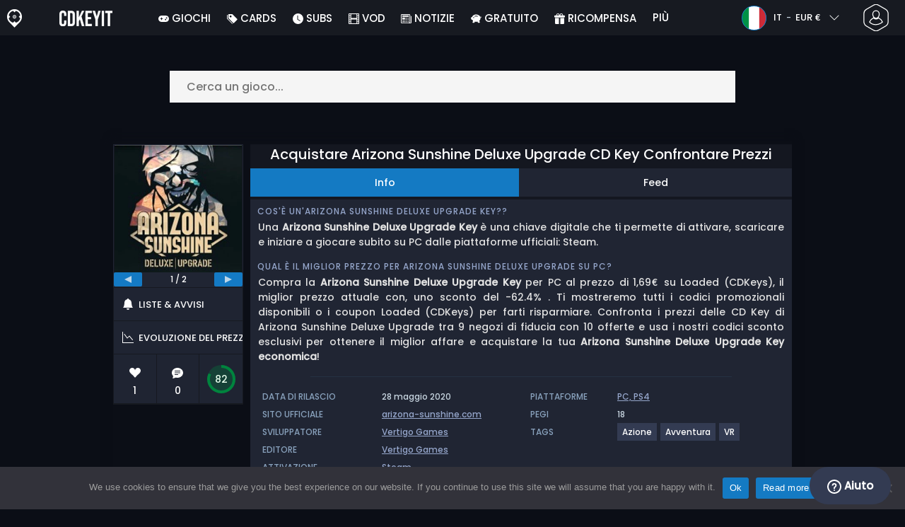

--- FILE ---
content_type: text/html; charset=UTF-8
request_url: https://www.cdkeyit.it/acquistare-arizona-sunshine-deluxe-upgrade-cd-key-confrontare-prezzi/
body_size: 41820
content:
<!doctype html>
<html class="webp webp-alpha webp-animation webp-lossless" lang="it-IT">
<head>
		<link rel="preconnect" href="https://www.googletagmanager.com">
	<link rel="preconnect" href="https://www.google-analytics.com">
		<!-- GA4 - Google tag (gtag.js) -->

		<script>
			window.dataLayer = window.dataLayer || [];
			function gtag(){dataLayer.push(arguments);}
			gtag('js', new Date());
			gtag('config', 'G-R9DGVL84JS');
			gtag('consent', 'default', {
				'ad_storage': 'denied',
				'ad_user_data': 'denied',
				'ad_personalization': 'denied',
				'analytics_storage': 'denied'
			});
			if (document.cookie.indexOf("cookie_notice_accepted=") !== -1) {
				gtag('consent', 'update', {
					'ad_user_data': 'granted',
					'ad_personalization': 'granted',
					'ad_storage': 'granted',
					'analytics_storage': 'granted'
				});
			}
		</script>
		<script async src="https://www.googletagmanager.com/gtag/js?id=G-R9DGVL84JS"></script>
		<!-- End GA4 - Google tag (gtag.js) -->
		<meta charset="UTF-8" />
	<meta name="theme-color" content="#22374e"/>
	<meta http-equiv="X-UA-Compatible" content="IE=edge">
	<meta name="format-detection" content="telephone=no">
	<meta name="viewport" content="width=device-width, initial-scale=1.0">
	<link rel="pingback" href="https://www.cdkeyit.it/xmlrpc.php" />
						<link rel="alternate" hreflang="it-IT" href="https://www.cdkeyit.it/acquistare-arizona-sunshine-deluxe-upgrade-cd-key-confrontare-prezzi/" />
					<link rel="alternate" hreflang="it" href="https://www.cdkeyit.it/acquistare-arizona-sunshine-deluxe-upgrade-cd-key-confrontare-prezzi/" />
						<!-- Detected Currency: EUR -->
		<link rel="preload" href="https://www.cdkeyit.it/wp-content/themes/aks-theme/assets/font/Poppins-Medium-AKS.woff2" as="font" type="font/woff2" crossorigin>
	<link rel="preconnect" href="https://cdn.allkeyshop.com">
	
		<script type="text/javascript">function theChampLoadEvent(e){var t=window.onload;if(typeof window.onload!="function"){window.onload=e}else{window.onload=function(){t();e()}}}</script>
		<script type="text/javascript">var theChampDefaultLang = 'it_IT', theChampCloseIconPath = 'https://www.cdkeyit.it/wp-content/plugins/super-socializer/images/close.png';</script>
		<script>var theChampSiteUrl = 'https://www.cdkeyit.it', theChampVerified = 0, theChampEmailPopup = 0, heateorSsMoreSharePopupSearchText = 'Search';</script>
			<script>var theChampLoadingImgPath = 'https://www.cdkeyit.it/wp-content/plugins/super-socializer/images/ajax_loader.gif'; var theChampAjaxUrl = 'https://www.cdkeyit.it/wp-admin/admin-ajax.php'; var theChampRedirectionUrl = 'https://www.cdkeyit.it/acquistare-arizona-sunshine-deluxe-upgrade-cd-key-confrontare-prezzi/'; var theChampRegRedirectionUrl = 'https://www.cdkeyit.it/acquistare-arizona-sunshine-deluxe-upgrade-cd-key-confrontare-prezzi/'; </script>
				<script> var theChampFBKey = '1385845408366997', theChampSameTabLogin = '0', theChampVerified = 0; var theChampAjaxUrl = 'https://www.cdkeyit.it/wp-admin/admin-ajax.php'; var theChampPopupTitle = ''; var theChampEmailPopup = 0; var theChampEmailAjaxUrl = 'https://www.cdkeyit.it/wp-admin/admin-ajax.php'; var theChampEmailPopupTitle = ''; var theChampEmailPopupErrorMsg = ''; var theChampEmailPopupUniqueId = ''; var theChampEmailPopupVerifyMessage = ''; var theChampSteamAuthUrl = "https://steamcommunity.com/openid/login?openid.ns=http%3A%2F%2Fspecs.openid.net%2Fauth%2F2.0&openid.mode=checkid_setup&openid.return_to=https%3A%2F%2Fwww.cdkeyit.it%3FSuperSocializerSteamAuth%3Dhttps%253A%252F%252Fwww.cdkeyit.it%252Facquistare-arizona-sunshine-deluxe-upgrade-cd-key-confrontare-prezzi%252F&openid.realm=https%3A%2F%2Fwww.cdkeyit.it&openid.identity=http%3A%2F%2Fspecs.openid.net%2Fauth%2F2.0%2Fidentifier_select&openid.claimed_id=http%3A%2F%2Fspecs.openid.net%2Fauth%2F2.0%2Fidentifier_select"; var theChampCurrentPageUrl = 'https%3A%2F%2Fwww.cdkeyit.it%2Facquistare-arizona-sunshine-deluxe-upgrade-cd-key-confrontare-prezzi%2F';  var heateorMSEnabled = 0, theChampTwitterAuthUrl = theChampSiteUrl + "?SuperSocializerAuth=Twitter&super_socializer_redirect_to=" + theChampCurrentPageUrl, theChampLineAuthUrl = theChampSiteUrl + "?SuperSocializerAuth=Line&super_socializer_redirect_to=" + theChampCurrentPageUrl, theChampLiveAuthUrl = theChampSiteUrl + "?SuperSocializerAuth=Live&super_socializer_redirect_to=" + theChampCurrentPageUrl, theChampFacebookAuthUrl = theChampSiteUrl + "?SuperSocializerAuth=Facebook&super_socializer_redirect_to=" + theChampCurrentPageUrl, theChampYahooAuthUrl = theChampSiteUrl + "?SuperSocializerAuth=Yahoo&super_socializer_redirect_to=" + theChampCurrentPageUrl, theChampGoogleAuthUrl = theChampSiteUrl + "?SuperSocializerAuth=Google&super_socializer_redirect_to=" + theChampCurrentPageUrl, theChampYoutubeAuthUrl = theChampSiteUrl + "?SuperSocializerAuth=Youtube&super_socializer_redirect_to=" + theChampCurrentPageUrl, theChampVkontakteAuthUrl = theChampSiteUrl + "?SuperSocializerAuth=Vkontakte&super_socializer_redirect_to=" + theChampCurrentPageUrl, theChampLinkedinAuthUrl = theChampSiteUrl + "?SuperSocializerAuth=Linkedin&super_socializer_redirect_to=" + theChampCurrentPageUrl, theChampInstagramAuthUrl = theChampSiteUrl + "?SuperSocializerAuth=Instagram&super_socializer_redirect_to=" + theChampCurrentPageUrl, theChampWordpressAuthUrl = theChampSiteUrl + "?SuperSocializerAuth=Wordpress&super_socializer_redirect_to=" + theChampCurrentPageUrl, theChampDribbbleAuthUrl = theChampSiteUrl + "?SuperSocializerAuth=Dribbble&super_socializer_redirect_to=" + theChampCurrentPageUrl, theChampGithubAuthUrl = theChampSiteUrl + "?SuperSocializerAuth=Github&super_socializer_redirect_to=" + theChampCurrentPageUrl, theChampSpotifyAuthUrl = theChampSiteUrl + "?SuperSocializerAuth=Spotify&super_socializer_redirect_to=" + theChampCurrentPageUrl, theChampKakaoAuthUrl = theChampSiteUrl + "?SuperSocializerAuth=Kakao&super_socializer_redirect_to=" + theChampCurrentPageUrl, theChampTwitchAuthUrl = theChampSiteUrl + "?SuperSocializerAuth=Twitch&super_socializer_redirect_to=" + theChampCurrentPageUrl, theChampRedditAuthUrl = theChampSiteUrl + "?SuperSocializerAuth=Reddit&super_socializer_redirect_to=" + theChampCurrentPageUrl, theChampDisqusAuthUrl = theChampSiteUrl + "?SuperSocializerAuth=Disqus&super_socializer_redirect_to=" + theChampCurrentPageUrl, theChampDropboxAuthUrl = theChampSiteUrl + "?SuperSocializerAuth=Dropbox&super_socializer_redirect_to=" + theChampCurrentPageUrl, theChampFoursquareAuthUrl = theChampSiteUrl + "?SuperSocializerAuth=Foursquare&super_socializer_redirect_to=" + theChampCurrentPageUrl, theChampAmazonAuthUrl = theChampSiteUrl + "?SuperSocializerAuth=Amazon&super_socializer_redirect_to=" + theChampCurrentPageUrl, theChampStackoverflowAuthUrl = theChampSiteUrl + "?SuperSocializerAuth=Stackoverflow&super_socializer_redirect_to=" + theChampCurrentPageUrl, theChampDiscordAuthUrl = theChampSiteUrl + "?SuperSocializerAuth=Discord&super_socializer_redirect_to=" + theChampCurrentPageUrl, theChampMailruAuthUrl = theChampSiteUrl + "?SuperSocializerAuth=Mailru&super_socializer_redirect_to=" + theChampCurrentPageUrl, theChampYandexAuthUrl = theChampSiteUrl + "?SuperSocializerAuth=Yandex&super_socializer_redirect_to=" + theChampCurrentPageUrl; theChampOdnoklassnikiAuthUrl = theChampSiteUrl + "?SuperSocializerAuth=Odnoklassniki&super_socializer_redirect_to=" + theChampCurrentPageUrl;</script>
			<style type="text/css">
						.the_champ_button_instagram span.the_champ_svg,a.the_champ_instagram span.the_champ_svg{background:radial-gradient(circle at 30% 107%,#fdf497 0,#fdf497 5%,#fd5949 45%,#d6249f 60%,#285aeb 90%)}
					.the_champ_horizontal_sharing .the_champ_svg,.heateor_ss_standard_follow_icons_container .the_champ_svg{
					color: #fff;
				border-width: 0px;
		border-style: solid;
		border-color: transparent;
	}
		.the_champ_horizontal_sharing .theChampTCBackground{
		color:#666;
	}
		.the_champ_horizontal_sharing span.the_champ_svg:hover,.heateor_ss_standard_follow_icons_container span.the_champ_svg:hover{
				border-color: transparent;
	}
		.the_champ_vertical_sharing span.the_champ_svg,.heateor_ss_floating_follow_icons_container span.the_champ_svg{
					color: #fff;
				border-width: 0px;
		border-style: solid;
		border-color: transparent;
	}
		.the_champ_vertical_sharing .theChampTCBackground{
		color:#666;
	}
		.the_champ_vertical_sharing span.the_champ_svg:hover,.heateor_ss_floating_follow_icons_container span.the_champ_svg:hover{
						border-color: transparent;
		}
	@media screen and (max-width:783px){.the_champ_vertical_sharing{display:none!important}}div.heateor_ss_mobile_footer{display:none;}@media screen and (max-width:783px){div.the_champ_bottom_sharing div.the_champ_sharing_ul .theChampTCBackground{width:100%!important;background-color:white}div.the_champ_bottom_sharing{width:100%!important;left:0!important;}div.the_champ_bottom_sharing a{width:11.111111111111% !important;margin:0!important;padding:0!important;}div.the_champ_bottom_sharing .the_champ_svg{width:100%!important;}div.the_champ_bottom_sharing div.theChampTotalShareCount{font-size:.7em!important;line-height:28px!important}div.the_champ_bottom_sharing div.theChampTotalShareText{font-size:.5em!important;line-height:0px!important}div.heateor_ss_mobile_footer{display:block;height:40px;}.the_champ_bottom_sharing{padding:0!important;display:block!important;width: auto!important;bottom:-2px!important;top: auto!important;}.the_champ_bottom_sharing .the_champ_square_count{line-height: inherit;}.the_champ_bottom_sharing .theChampSharingArrow{display:none;}.the_champ_bottom_sharing .theChampTCBackground{margin-right: 1.1em !important}}</style>
	<meta name='robots' content='index, follow, max-image-preview:large, max-snippet:-1, max-video-preview:-1' />
	<style>img:is([sizes="auto" i], [sizes^="auto," i]) { contain-intrinsic-size: 3000px 1500px }</style>
		<script>
		window.__site = {"ajaxUrl":"https:\/\/www.cdkeyit.it\/wp-admin\/admin-ajax.php","themeUrl":"https:\/\/www.cdkeyit.it\/wp-content\/themes\/aks-theme","url":"https:\/\/www.cdkeyit.it","none":"nessuno","currentUser":{"id":0,"email":false},"trans":[],"i18n":{"locale":"it-IT","better_locale":"it_IT"},"shortName":"cdkit","siteName":"cdkeyit.it","isExtensionEnabled":false,"currency":"eur","currencySymbol":"\u20ac"};

		const numberFormatter = new Intl.NumberFormat(__site.i18n.locale);
		__site.i18n.formatNumber = numberFormatter.format;
	</script>
	
	<!-- This site is optimized with the Yoast SEO plugin v26.2 - https://yoast.com/wordpress/plugins/seo/ -->
	<link media="all" href="https://www.cdkeyit.it/wp-content/cache/autoptimize/css/autoptimize_f0fdfc2366135dd73dc260d47769d948.css" rel="stylesheet"><title>Acquistare Arizona Sunshine Deluxe Upgrade CD Key Confrontare Prezzi</title>
	<meta name="description" content="Acquistare Arizona Sunshine Deluxe Upgrade CD Key Confrontare Prezzi. Attivare la CD Key sul tuo client Steam per scaricare a prezzo scontato. Risparmia e trova il miglior prezzo per la tua CD Key confrontando i prezzi con Cdkeyit.it!" />
	<link rel="canonical" href="https://www.cdkeyit.it/acquistare-arizona-sunshine-deluxe-upgrade-cd-key-confrontare-prezzi/" />
	<meta property="og:locale" content="it_IT" />
	<meta property="og:type" content="article" />
	<meta property="og:title" content="Acquistare Arizona Sunshine Deluxe Upgrade CD Key Confrontare Prezzi" />
	<meta property="og:description" content="Acquistare Arizona Sunshine Deluxe Upgrade CD Key Confrontare Prezzi. Attivare la CD Key sul tuo client Steam per scaricare a prezzo scontato. Risparmia e trova il miglior prezzo per la tua CD Key confrontando i prezzi con Cdkeyit.it!" />
	<meta property="og:url" content="https://www.cdkeyit.it/acquistare-arizona-sunshine-deluxe-upgrade-cd-key-confrontare-prezzi/" />
	<meta property="og:site_name" content="Cdkeyit.it" />
	<meta property="article:publisher" content="https://www.facebook.com/cdkeyit.it" />
	<meta property="og:image" content="https://www.cdkeyit.it/wp-content/uploads/OG-2022-CDKEYIT.jpg" />
	<meta property="og:image:width" content="500" />
	<meta property="og:image:height" content="500" />
	<meta property="og:image:type" content="image/jpeg" />
	<meta name="twitter:card" content="summary_large_image" />
	<meta name="twitter:site" content="@CDkeyit" />
	<meta name="twitter:label1" content="Tempo di lettura stimato" />
	<meta name="twitter:data1" content="1 minuto" />
	<script type="application/ld+json" class="yoast-schema-graph">{"@context":"https://schema.org","@graph":[{"@type":"WebPage","@id":"https://www.cdkeyit.it/acquistare-arizona-sunshine-deluxe-upgrade-cd-key-confrontare-prezzi/","url":"https://www.cdkeyit.it/acquistare-arizona-sunshine-deluxe-upgrade-cd-key-confrontare-prezzi/","name":"Acquistare Arizona Sunshine Deluxe Upgrade CD Key Confrontare Prezzi","isPartOf":{"@id":"https://www.cdkeyit.it/#website"},"datePublished":"2020-09-02T13:35:19+00:00","description":"Acquistare Arizona Sunshine Deluxe Upgrade CD Key Confrontare Prezzi. Attivare la CD Key sul tuo client Steam per scaricare a prezzo scontato. Risparmia e trova il miglior prezzo per la tua CD Key confrontando i prezzi con Cdkeyit.it!","breadcrumb":{"@id":"https://www.cdkeyit.it/acquistare-arizona-sunshine-deluxe-upgrade-cd-key-confrontare-prezzi/#breadcrumb"},"inLanguage":"it-IT","potentialAction":[{"@type":"ReadAction","target":["https://www.cdkeyit.it/acquistare-arizona-sunshine-deluxe-upgrade-cd-key-confrontare-prezzi/"]}]},{"@type":"BreadcrumbList","@id":"https://www.cdkeyit.it/acquistare-arizona-sunshine-deluxe-upgrade-cd-key-confrontare-prezzi/#breadcrumb","itemListElement":[{"@type":"ListItem","position":1,"name":"Home","item":"https://www.cdkeyit.it/"},{"@type":"ListItem","position":2,"name":"Acquistare Arizona Sunshine Deluxe Upgrade CD Key Confrontare Prezzi","item":"https://www.cdkeyit.it/acquistare-arizona-sunshine-deluxe-upgrade-cd-key-confrontare-prezzi/"}]},{"@type":"WebSite","@id":"https://www.cdkeyit.it/#website","url":"https://www.cdkeyit.it/","name":"Cdkeyit.it","description":"Servizio di comparazione prezzi per CD Keys","publisher":{"@id":"https://www.cdkeyit.it/#organization"},"potentialAction":[{"@type":"SearchAction","target":{"@type":"EntryPoint","urlTemplate":"https://www.cdkeyit.it/catalog/search-{search_term_string}"},"query-input":{"@type":"PropertyValueSpecification","valueRequired":true,"valueName":"search_term_string"}}],"inLanguage":"it-IT"},{"@type":"Organization","@id":"https://www.cdkeyit.it/#organization","name":"Cdkeyit","url":"https://www.cdkeyit.it/","logo":{"@type":"ImageObject","inLanguage":"it-IT","@id":"https://www.cdkeyit.it/#/schema/logo/image/","url":"https://www.cdkeyit.it/wp-content/uploads/logo.png","contentUrl":"https://www.cdkeyit.it/wp-content/uploads/logo.png","width":224,"height":224,"caption":"Cdkeyit"},"image":{"@id":"https://www.cdkeyit.it/#/schema/logo/image/"},"sameAs":["https://www.facebook.com/cdkeyit.it","https://x.com/CDkeyit","https://www.youtube.com/user/allkeyshopofficial"]}]}</script>
	<!-- / Yoast SEO plugin. -->


<link href='https://fonts.gstatic.com' crossorigin='anonymous' rel='preconnect' />







<style id='classic-theme-styles-inline-css' type='text/css'>
/*! This file is auto-generated */
.wp-block-button__link{color:#fff;background-color:#32373c;border-radius:9999px;box-shadow:none;text-decoration:none;padding:calc(.667em + 2px) calc(1.333em + 2px);font-size:1.125em}.wp-block-file__button{background:#32373c;color:#fff;text-decoration:none}
</style>
<style id='global-styles-inline-css' type='text/css'>
:root{--wp--preset--aspect-ratio--square: 1;--wp--preset--aspect-ratio--4-3: 4/3;--wp--preset--aspect-ratio--3-4: 3/4;--wp--preset--aspect-ratio--3-2: 3/2;--wp--preset--aspect-ratio--2-3: 2/3;--wp--preset--aspect-ratio--16-9: 16/9;--wp--preset--aspect-ratio--9-16: 9/16;--wp--preset--color--black: #000000;--wp--preset--color--cyan-bluish-gray: #abb8c3;--wp--preset--color--white: #ffffff;--wp--preset--color--pale-pink: #f78da7;--wp--preset--color--vivid-red: #cf2e2e;--wp--preset--color--luminous-vivid-orange: #ff6900;--wp--preset--color--luminous-vivid-amber: #fcb900;--wp--preset--color--light-green-cyan: #7bdcb5;--wp--preset--color--vivid-green-cyan: #00d084;--wp--preset--color--pale-cyan-blue: #8ed1fc;--wp--preset--color--vivid-cyan-blue: #0693e3;--wp--preset--color--vivid-purple: #9b51e0;--wp--preset--gradient--vivid-cyan-blue-to-vivid-purple: linear-gradient(135deg,rgba(6,147,227,1) 0%,rgb(155,81,224) 100%);--wp--preset--gradient--light-green-cyan-to-vivid-green-cyan: linear-gradient(135deg,rgb(122,220,180) 0%,rgb(0,208,130) 100%);--wp--preset--gradient--luminous-vivid-amber-to-luminous-vivid-orange: linear-gradient(135deg,rgba(252,185,0,1) 0%,rgba(255,105,0,1) 100%);--wp--preset--gradient--luminous-vivid-orange-to-vivid-red: linear-gradient(135deg,rgba(255,105,0,1) 0%,rgb(207,46,46) 100%);--wp--preset--gradient--very-light-gray-to-cyan-bluish-gray: linear-gradient(135deg,rgb(238,238,238) 0%,rgb(169,184,195) 100%);--wp--preset--gradient--cool-to-warm-spectrum: linear-gradient(135deg,rgb(74,234,220) 0%,rgb(151,120,209) 20%,rgb(207,42,186) 40%,rgb(238,44,130) 60%,rgb(251,105,98) 80%,rgb(254,248,76) 100%);--wp--preset--gradient--blush-light-purple: linear-gradient(135deg,rgb(255,206,236) 0%,rgb(152,150,240) 100%);--wp--preset--gradient--blush-bordeaux: linear-gradient(135deg,rgb(254,205,165) 0%,rgb(254,45,45) 50%,rgb(107,0,62) 100%);--wp--preset--gradient--luminous-dusk: linear-gradient(135deg,rgb(255,203,112) 0%,rgb(199,81,192) 50%,rgb(65,88,208) 100%);--wp--preset--gradient--pale-ocean: linear-gradient(135deg,rgb(255,245,203) 0%,rgb(182,227,212) 50%,rgb(51,167,181) 100%);--wp--preset--gradient--electric-grass: linear-gradient(135deg,rgb(202,248,128) 0%,rgb(113,206,126) 100%);--wp--preset--gradient--midnight: linear-gradient(135deg,rgb(2,3,129) 0%,rgb(40,116,252) 100%);--wp--preset--font-size--small: 13px;--wp--preset--font-size--medium: 20px;--wp--preset--font-size--large: 36px;--wp--preset--font-size--x-large: 42px;--wp--preset--spacing--20: 0.44rem;--wp--preset--spacing--30: 0.67rem;--wp--preset--spacing--40: 1rem;--wp--preset--spacing--50: 1.5rem;--wp--preset--spacing--60: 2.25rem;--wp--preset--spacing--70: 3.38rem;--wp--preset--spacing--80: 5.06rem;--wp--preset--shadow--natural: 6px 6px 9px rgba(0, 0, 0, 0.2);--wp--preset--shadow--deep: 12px 12px 50px rgba(0, 0, 0, 0.4);--wp--preset--shadow--sharp: 6px 6px 0px rgba(0, 0, 0, 0.2);--wp--preset--shadow--outlined: 6px 6px 0px -3px rgba(255, 255, 255, 1), 6px 6px rgba(0, 0, 0, 1);--wp--preset--shadow--crisp: 6px 6px 0px rgba(0, 0, 0, 1);}:where(.is-layout-flex){gap: 0.5em;}:where(.is-layout-grid){gap: 0.5em;}body .is-layout-flex{display: flex;}.is-layout-flex{flex-wrap: wrap;align-items: center;}.is-layout-flex > :is(*, div){margin: 0;}body .is-layout-grid{display: grid;}.is-layout-grid > :is(*, div){margin: 0;}:where(.wp-block-columns.is-layout-flex){gap: 2em;}:where(.wp-block-columns.is-layout-grid){gap: 2em;}:where(.wp-block-post-template.is-layout-flex){gap: 1.25em;}:where(.wp-block-post-template.is-layout-grid){gap: 1.25em;}.has-black-color{color: var(--wp--preset--color--black) !important;}.has-cyan-bluish-gray-color{color: var(--wp--preset--color--cyan-bluish-gray) !important;}.has-white-color{color: var(--wp--preset--color--white) !important;}.has-pale-pink-color{color: var(--wp--preset--color--pale-pink) !important;}.has-vivid-red-color{color: var(--wp--preset--color--vivid-red) !important;}.has-luminous-vivid-orange-color{color: var(--wp--preset--color--luminous-vivid-orange) !important;}.has-luminous-vivid-amber-color{color: var(--wp--preset--color--luminous-vivid-amber) !important;}.has-light-green-cyan-color{color: var(--wp--preset--color--light-green-cyan) !important;}.has-vivid-green-cyan-color{color: var(--wp--preset--color--vivid-green-cyan) !important;}.has-pale-cyan-blue-color{color: var(--wp--preset--color--pale-cyan-blue) !important;}.has-vivid-cyan-blue-color{color: var(--wp--preset--color--vivid-cyan-blue) !important;}.has-vivid-purple-color{color: var(--wp--preset--color--vivid-purple) !important;}.has-black-background-color{background-color: var(--wp--preset--color--black) !important;}.has-cyan-bluish-gray-background-color{background-color: var(--wp--preset--color--cyan-bluish-gray) !important;}.has-white-background-color{background-color: var(--wp--preset--color--white) !important;}.has-pale-pink-background-color{background-color: var(--wp--preset--color--pale-pink) !important;}.has-vivid-red-background-color{background-color: var(--wp--preset--color--vivid-red) !important;}.has-luminous-vivid-orange-background-color{background-color: var(--wp--preset--color--luminous-vivid-orange) !important;}.has-luminous-vivid-amber-background-color{background-color: var(--wp--preset--color--luminous-vivid-amber) !important;}.has-light-green-cyan-background-color{background-color: var(--wp--preset--color--light-green-cyan) !important;}.has-vivid-green-cyan-background-color{background-color: var(--wp--preset--color--vivid-green-cyan) !important;}.has-pale-cyan-blue-background-color{background-color: var(--wp--preset--color--pale-cyan-blue) !important;}.has-vivid-cyan-blue-background-color{background-color: var(--wp--preset--color--vivid-cyan-blue) !important;}.has-vivid-purple-background-color{background-color: var(--wp--preset--color--vivid-purple) !important;}.has-black-border-color{border-color: var(--wp--preset--color--black) !important;}.has-cyan-bluish-gray-border-color{border-color: var(--wp--preset--color--cyan-bluish-gray) !important;}.has-white-border-color{border-color: var(--wp--preset--color--white) !important;}.has-pale-pink-border-color{border-color: var(--wp--preset--color--pale-pink) !important;}.has-vivid-red-border-color{border-color: var(--wp--preset--color--vivid-red) !important;}.has-luminous-vivid-orange-border-color{border-color: var(--wp--preset--color--luminous-vivid-orange) !important;}.has-luminous-vivid-amber-border-color{border-color: var(--wp--preset--color--luminous-vivid-amber) !important;}.has-light-green-cyan-border-color{border-color: var(--wp--preset--color--light-green-cyan) !important;}.has-vivid-green-cyan-border-color{border-color: var(--wp--preset--color--vivid-green-cyan) !important;}.has-pale-cyan-blue-border-color{border-color: var(--wp--preset--color--pale-cyan-blue) !important;}.has-vivid-cyan-blue-border-color{border-color: var(--wp--preset--color--vivid-cyan-blue) !important;}.has-vivid-purple-border-color{border-color: var(--wp--preset--color--vivid-purple) !important;}.has-vivid-cyan-blue-to-vivid-purple-gradient-background{background: var(--wp--preset--gradient--vivid-cyan-blue-to-vivid-purple) !important;}.has-light-green-cyan-to-vivid-green-cyan-gradient-background{background: var(--wp--preset--gradient--light-green-cyan-to-vivid-green-cyan) !important;}.has-luminous-vivid-amber-to-luminous-vivid-orange-gradient-background{background: var(--wp--preset--gradient--luminous-vivid-amber-to-luminous-vivid-orange) !important;}.has-luminous-vivid-orange-to-vivid-red-gradient-background{background: var(--wp--preset--gradient--luminous-vivid-orange-to-vivid-red) !important;}.has-very-light-gray-to-cyan-bluish-gray-gradient-background{background: var(--wp--preset--gradient--very-light-gray-to-cyan-bluish-gray) !important;}.has-cool-to-warm-spectrum-gradient-background{background: var(--wp--preset--gradient--cool-to-warm-spectrum) !important;}.has-blush-light-purple-gradient-background{background: var(--wp--preset--gradient--blush-light-purple) !important;}.has-blush-bordeaux-gradient-background{background: var(--wp--preset--gradient--blush-bordeaux) !important;}.has-luminous-dusk-gradient-background{background: var(--wp--preset--gradient--luminous-dusk) !important;}.has-pale-ocean-gradient-background{background: var(--wp--preset--gradient--pale-ocean) !important;}.has-electric-grass-gradient-background{background: var(--wp--preset--gradient--electric-grass) !important;}.has-midnight-gradient-background{background: var(--wp--preset--gradient--midnight) !important;}.has-small-font-size{font-size: var(--wp--preset--font-size--small) !important;}.has-medium-font-size{font-size: var(--wp--preset--font-size--medium) !important;}.has-large-font-size{font-size: var(--wp--preset--font-size--large) !important;}.has-x-large-font-size{font-size: var(--wp--preset--font-size--x-large) !important;}
:where(.wp-block-post-template.is-layout-flex){gap: 1.25em;}:where(.wp-block-post-template.is-layout-grid){gap: 1.25em;}
:where(.wp-block-columns.is-layout-flex){gap: 2em;}:where(.wp-block-columns.is-layout-grid){gap: 2em;}
:root :where(.wp-block-pullquote){font-size: 1.5em;line-height: 1.6;}
</style>






<style id='the_champ_frontend_css-inline-css' type='text/css'>
#TB_window {
    background-color: #22374e;
}
#TB_title {
    background-color: #22374e;
}
</style>
<script type="text/javascript" id="aks-offers-js-extra">
/* <![CDATA[ */
var gamePageTrans = {"accPopUpHeader":"Si tratta di un\u2019offerta con account","accPopUpContent":"Verrai reindirizzato ad un\u2019offerta che include un account invece di una chiave. Va bene?","accPopUpContinueBtn":"S\u00ec, visualizza l'offerta","accPopUpGoBackBtn":"Riportami indietro","isAccPage":"","showMore":"Mostra di pi\u00f9","showLess":"Mostra meno","merchants":{"9":{"name":"Loaded (CDKeys)","logo":"loaded","rating":{"score":4.08,"count":728,"maximum":5},"official":false,"paypal":true,"card":true,"recomended":true,"review_link":"https:\/\/www.cdkeyit.it\/review\/loaded\/","note":null},"565":{"name":"YUPLAY","logo":"yuplay","rating":{"score":4.23,"count":46,"maximum":5},"official":false,"paypal":false,"card":true,"recomended":false,"review_link":"https:\/\/www.cdkeyit.it\/review\/yuplay\/","note":null},"77":{"name":"Gamers Outlet","logo":"gamers-outlet","rating":{"score":4.03,"count":157,"maximum":5},"official":false,"paypal":true,"card":true,"recomended":false,"review_link":"https:\/\/www.cdkeyit.it\/review\/gamers-outlet-coupon-codice-promozionale\/","note":null},"347":{"name":"GameBoost","logo":"gameboost","rating":{"score":5,"count":1,"maximum":5},"official":false,"paypal":false,"card":true,"recomended":false,"review_link":"https:\/\/www.cdkeyit.it\/review\/gameboost\/","note":null},"13":{"name":"Instant Gaming","logo":"instant-gaming","rating":{"score":4.1,"count":325,"maximum":5},"official":false,"paypal":true,"card":true,"recomended":false,"review_link":"https:\/\/www.cdkeyit.it\/review\/instant-gaming-coupon-codice-promozionale\/","note":null},"408":{"name":"Driffle","logo":"driffle","rating":{"score":4.25,"count":306,"maximum":5},"official":false,"paypal":true,"card":true,"recomended":false,"review_link":"https:\/\/www.cdkeyit.it\/review\/driffle\/","note":null},"61":{"name":"G2A","logo":"g2a","rating":{"score":4.07,"count":276,"maximum":5},"official":false,"paypal":true,"card":true,"recomended":false,"review_link":"https:\/\/www.cdkeyit.it\/review\/g2a-coupon-codice-promozionale\/","note":null},"47":{"name":"Kinguin","logo":"kinguin","rating":{"score":3.84,"count":669,"maximum":5},"official":false,"paypal":true,"card":true,"recomended":false,"review_link":"https:\/\/www.cdkeyit.it\/review\/kinguin-coupon-codice-promozionale\/","note":null},"5":{"name":"GamersGate","logo":"gamersgate","rating":{"score":3.46,"count":38,"maximum":5},"official":true,"paypal":true,"card":true,"recomended":false,"review_link":"https:\/\/www.cdkeyit.it\/review\/gamersgate-coupon-codice-promozionale\/","note":null}},"editions":{"16":{"name":"DLC"}},"prices":[{"id":134541786,"originalPrice":1.69,"merchant":9,"merchantIcon":"loaded","merchantName":"Loaded (CDKeys)","isFirstParty":false,"isOfficial":false,"allowPaypal":true,"allowCard":true,"edition":"16","region":"2","voucher_code":null,"voucher_discount_value":null,"voucher_discount_type":null,"price":1.69,"pricePaypal":1.69,"feesPaypal":0,"priceCard":1.69,"feesCard":0,"dispo":1,"account":false,"activationPlatform":"steam"},{"id":134853928,"originalPrice":1.94,"merchant":565,"merchantIcon":"yuplay","merchantName":"YUPLAY","isFirstParty":false,"isOfficial":false,"allowPaypal":false,"allowCard":true,"edition":"16","region":"2","voucher_code":null,"voucher_discount_value":null,"voucher_discount_type":null,"price":1.94,"pricePaypal":1.94,"feesPaypal":0,"priceCard":1.94,"feesCard":0,"dispo":1,"account":false,"activationPlatform":"steam"},{"id":134837469,"originalPrice":2.14,"merchant":77,"merchantIcon":"gamers-outlet","merchantName":"Gamers Outlet","isFirstParty":false,"isOfficial":false,"allowPaypal":true,"allowCard":true,"edition":"16","region":"2","voucher_code":null,"voucher_discount_value":null,"voucher_discount_type":null,"price":2.14,"pricePaypal":2.14,"feesPaypal":0,"priceCard":2.14,"feesCard":0,"dispo":1,"account":false,"activationPlatform":"steam"},{"id":137662032,"originalPrice":2.25,"merchant":347,"merchantIcon":"gameboost","merchantName":"GameBoost","isFirstParty":false,"isOfficial":false,"allowPaypal":false,"allowCard":true,"edition":"16","region":"2","voucher_code":"AKS10","voucher_discount_value":10,"voucher_discount_type":"%","price":2.03,"pricePaypal":2.6,"feesPaypal":0.57,"priceCard":2.6,"feesCard":0.57,"dispo":1,"account":false,"activationPlatform":"steam"},{"id":135542124,"originalPrice":2.73,"merchant":13,"merchantIcon":"instant-gaming","merchantName":"Instant Gaming","isFirstParty":false,"isOfficial":false,"allowPaypal":true,"allowCard":true,"edition":"16","region":"2","voucher_code":null,"voucher_discount_value":null,"voucher_discount_type":null,"price":2.73,"pricePaypal":2.79,"feesPaypal":0.06,"priceCard":2.73,"feesCard":0,"dispo":1,"account":false,"activationPlatform":"steam"},{"id":135622990,"originalPrice":2.4,"merchant":408,"merchantIcon":"driffle","merchantName":"Driffle","isFirstParty":false,"isOfficial":false,"allowPaypal":true,"allowCard":true,"edition":"16","region":"261","voucher_code":"AKSDL","voucher_discount_value":8,"voucher_discount_type":"%","price":2.21,"pricePaypal":2.81,"feesPaypal":0.6,"priceCard":2.75,"feesCard":0.54,"dispo":1,"account":false,"activationPlatform":"steam"},{"id":134871369,"originalPrice":2.56,"merchant":61,"merchantIcon":"g2a","merchantName":"G2A","isFirstParty":false,"isOfficial":false,"allowPaypal":true,"allowCard":true,"edition":"16","region":"2","voucher_code":null,"voucher_discount_value":null,"voucher_discount_type":null,"price":2.56,"pricePaypal":2.75,"feesPaypal":0.19,"priceCard":2.75,"feesCard":0.19,"dispo":1,"account":false,"activationPlatform":"steam"},{"id":137662022,"originalPrice":2.48,"merchant":347,"merchantIcon":"gameboost","merchantName":"GameBoost","isFirstParty":false,"isOfficial":false,"allowPaypal":false,"allowCard":true,"edition":"16","region":"2","voucher_code":"AKS10","voucher_discount_value":10,"voucher_discount_type":"%","price":2.23,"pricePaypal":2.81,"feesPaypal":0.58,"priceCard":2.81,"feesCard":0.58,"dispo":1,"account":false,"activationPlatform":"steam"},{"id":134949328,"originalPrice":2.28,"merchant":47,"merchantIcon":"kinguin","merchantName":"Kinguin","isFirstParty":false,"isOfficial":false,"allowPaypal":true,"allowCard":true,"edition":"16","region":"2","voucher_code":"AKS10NOV","voucher_discount_value":10,"voucher_discount_type":"%","price":2.05,"pricePaypal":2.74,"feesPaypal":0.69,"priceCard":2.85,"feesCard":0.8,"dispo":1,"account":false,"activationPlatform":"steam"},{"id":134439758,"originalPrice":4.99,"merchant":5,"merchantIcon":"gamersgate","merchantName":"GamersGate","isFirstParty":false,"isOfficial":true,"allowPaypal":true,"allowCard":true,"edition":"16","region":"2","voucher_code":"ALLKEY","voucher_discount_value":10,"voucher_discount_type":"%","price":4.49,"pricePaypal":4.4910000000000005,"feesPaypal":0,"priceCard":4.4910000000000005,"feesCard":0,"dispo":1,"account":false,"activationPlatform":"steam"}],"regions":{"2":{"region_short_description":"Steam CD Key. Codice per la Piattaforma Steam ( Region Free \/ Universale), devi scaricare e registrare il codice sul Client Steam e registrarci il codice. Poi una volta effettuato l accesso, clicca su Aggiungi un Gioco (Situato nell'angolo in basso a Sinistra) -&gt; Attiva un Prodotto su Steam. L\u00ec digita la tua CD key ed il gioco verr\u00e0 attivato ed aggiunto alla libreria giochi del tuo account Steam.","filter_name":"STEAM GLOBAL","region_name":"GLOBAL","region_long_description":"Per le <strong>CD Key Steam<\/strong> della Piattaforma Steam (Region Free \/ Universale), devi <strong>scaricare<\/strong> e registrare il codice sul Client Steam (<a href=\"http:\/\/store.steampowered.com\/about\/\" target=\"_blank\">QUI<\/a>). Poi una volta effettuato l'accesso, clicca su <strong>Aggiungi un Gioco<\/strong> (Situato nell'angolo in basso a Sinistra) -&gt; Attiva un Prodotto su Steam. L\u00ec digita la tua <strong>CD key<\/strong> ed il <strong>gioco<\/strong> verr\u00e0 attivato ed aggiunto alla libreria giochi del tuo account <strong>Steam<\/strong>."},"261":{"region_short_description":"Steam Key EN. Chiave globale con lingua inglese disponibile.","filter_name":"STEAM IN INGLESE","region_name":"IN INGLESE","region_long_description":"Steam Key EN: Steam Key EN per scaricare e riprodurre [meta name] solo in lingua inglese. Leggi attentamente la descrizione del negozio in merito alla lingua e alle restrizioni."}},"priceBeforeCoupon":"Prezzo prima del coupon","priceWithCoupon":"Prezzo con coupon","priceWithPaypalFees":"Prezzo con commissioni PayPal","priceWithCardFees":"Prezzo con commissioni carta","noOffer":"Al momento non ci sono offerte per questo gioco","noPrice":"Al momento non c'\u00e8 nessun prezzo per questo gioco","fill":"Compilate il seguente modulo per rimanere informati sulle nuove offerte","scan":"Esaminiamo quotidianamente i seguenti rivenditori","officialMerchants":"Negozi ufficiali","otherMerchants":"Altri commercianti","allMerchants":"Tutti i rivenditori","enterEmail":"La tua email","notifyMe":"Notificami","allertSucessfulySent":"Il tuo avviso \u00e8 stato creato con successo","allMerchantsLink":"https:\/\/allkeyshop.com\/blog\/cdkey-store-reviews-aggregated\/"};
/* ]]> */
</script>


<link rel='shortlink' href='https://www.cdkeyit.it/?p=292680' />
    <style>
        .aks-cred-message {
            padding: 10px;
            margin-bottom: 10px;
            border-radius: 4px;
        }
        .aks-cred-message.error {
            background-color: #ffebee;
            color: #c62828;
            border: 1px solid #ffcdd2;
        }
        .aks-cred-message.success {
            background-color: #e8f5e9;
            color: #2e7d32;
            border: 1px solid #c8e6c9;
        }
    </style>
                <script>
                (() => {
                    const currencies = {"eur":{"symbol":"\u20ac","name":"Euro","code":"eur","format":"{value}{symbol}"},"usd":{"symbol":"$","name":"US Dollar","code":"usd","format":"{symbol}{value}"},"gbp":{"symbol":"\u00a3","name":"British Pound Sterling","code":"gbp","format":"{symbol}{value}"}};
                    const numberFormatter = new Intl.NumberFormat(__site.i18n.locale, {
                        minimumFractionDigits: 2,
                        maximumFractionDigits: 2,
                    });
                    const getCurrencySymbol = (locale, currency) => (0).toLocaleString(locale, { style: 'currency', currency, minimumFractionDigits: 0, maximumFractionDigits: 0 }).replace(/\d/g, '').trim();

                    window.__site.i18n.formatPrice = (price, currency) => {
                        if (!currency) {
                            currency = __site.currency;
                        }
                        if (price === 0.01 || price === "0.01") {
                            return "Free";
                        }

                        if (price === 0.02 || price === "0.02") {
                            if (currency.toLowerCase() == 'eur') {
                                return "--" + getCurrencySymbol(__site.i18n.locale ,currency.toLowerCase());
                            } else {
                                return getCurrencySymbol(__site.i18n.locale ,currency.toLowerCase()) + "--";
                            }
                        }

                        if (currency.toLowerCase() == 'eur') {
                            return numberFormatter.format(price) + getCurrencySymbol(__site.i18n.locale ,currency.toLowerCase());
                        } else {
                            return getCurrencySymbol(__site.i18n.locale ,currency.toLowerCase()) + numberFormatter.format(price);
                        }
                    };
                })();
            </script>
            <link rel="manifest" href="https://www.cdkeyit.it/wp-content/themes/aks-theme/assets/manifest/manifest.php"/>
<link rel="icon" href="https://www.cdkeyit.it/wp-content/themes/aks-theme/assets/image/favicon-32x32.png"  type="image/png" sizes="16x16 32x32 48x48"/>
<link rel="icon" href="https://www.cdkeyit.it/wp-content/themes/aks-theme/assets/image/favicon-192x192.png"  type="image/png" sizes="192x192"/>

	
    <script>
        productId = 49469
    </script>
	</head>
<body class="wp-singular page-template page-template-template-custom page-template-template-custom-php page page-id-292680 wp-theme-aks-theme cookies-not-set body__container">
	 
	

	<div class="body__overlay"></div>

	
	
	<header class="header__container userbar" data-header>
    <div class="header__container--inner">
        <div class="container userbar-top-row">
            <!-- BANNER BRAND -->
            <a href="https://www.cdkeyit.it/" class="userbar-brand">
                                    <picture>
            <source srcset="https://www.cdkeyit.it/wp-content/themes/aks-theme/assets/image/layout/banner-brand-logo.webp" type="image/webp">
            <source srcset="https://www.cdkeyit.it/wp-content/themes/aks-theme/assets/image/layout/banner-brand-logo.png" type="image/png">
            <img src="https://www.cdkeyit.it/wp-content/themes/aks-theme/assets/image/layout/banner-brand-logo.png" alt="Logo" width="21" height="26"  width="42" height="52">
        </picture>
                                </a>

            <!-- BANNER SLOGAN -->
            <div class="userbar-slogan">
                 <a href="https://www.cdkeyit.it/">
                    <picture>
            <source srcset="https://www.cdkeyit.it/wp-content/themes/aks-theme/assets/image/layout/site_name/cdkeyit.it_white.webp" type="image/webp">
            <source srcset="https://www.cdkeyit.it/wp-content/themes/aks-theme/assets/image/layout/site_name/cdkeyit.it_white.png" type="image/png">
            <img src="https://www.cdkeyit.it/wp-content/themes/aks-theme/assets/image/layout/site_name/cdkeyit.it_white.png" alt="Cdkeyit.it" width="75" height="22" class="brand__logo"  width="75" height="22">
        </picture>
                </a>
            </div>

            <nav class="nav menu__container">
    <div class="menu__wrapper">

        <!-- Menu mobile buttons -->
        <div class="button--previous d-inline-block d-lg-none">&#8249;</div>
        <div class="button--close menu__trigger d-inline-block d-lg-none">&#215;</div>

                    <!-- Login -->
            <div class="mx-auto mt-5 d-block d-lg-none">
                <div class="mx-auto text-center">Connessione</div>
                                     <div ><div class="the_champ_login_container"><ul class="the_champ_login_ul"><li><i class="theChampLogin theChampFacebookBackground theChampFacebookLogin" alt="Login with Facebook" title="Login with Facebook" onclick="theChampInitiateLogin(this, 'facebook')" ><div class="theChampFacebookLogoContainer"><ss style="display:block" class="theChampLoginSvg theChampFacebookLoginSvg"></ss></div></i></li><li><i id="theChampGoogleButton" class="theChampLogin theChampGoogleBackground theChampGoogleLogin" alt="Login with Google" title="Login with Google" onclick="theChampInitiateLogin(this, 'google')" ><ss style="display:block" class="theChampLoginSvg theChampGoogleLoginSvg"></ss></i></li><li><i class="theChampLogin theChampSteamBackground theChampSteamLogin" alt="Login with Steam" title="Login with Steam" onclick="theChampInitiateLogin(this, 'steam')" ><ss style="display:block" class="theChampLoginSvg theChampSteamLoginSvg"></ss></i></li><li><i class="theChampLogin theChampTwitchBackground theChampTwitchLogin" alt="Login with Twitch" title="Login with Twitch" onclick="theChampInitiateLogin(this, 'twitch')" ><ss style="display:block" class="theChampLoginSvg theChampTwitchLoginSvg"></ss></i></li></ul></div></div><div style="clear:both"></div>
                            </div>
                            
                                    
        <!-- Locale dropdowns (language + currency) mobile -->
        <div class="settings__wrapper d-flex d-lg-none">
                            

<div class="blw userbar__dropdown-container x-userbar-dropdown" id='languageButton'>
    <button class="userbar__btn blw__button x-btn x-dropdown-handle">
        <span class="blw__flag blw__flag--small fi fi-it"></span>

        <span class="blw__button__label">
            IT
            <span class="blw__button__separator">-</span>
            EUR €
        </span>

        <span class="blw__button__icon">
            <i class="fas fa-chevron-down">  
  
  
<svg  width="16" height="16" fill="currentColor">
  <use xlink:href="https://www.cdkeyit.it/wp-content/themes/aks-theme/assets/images/sprites/storesprite.svg#chevron-down"/>
</svg></i>
            <i class="fas fa-chevron-up">  
  
  
<svg  width="16" height="16" fill="currentColor">
  <use xlink:href="https://www.cdkeyit.it/wp-content/themes/aks-theme/assets/images/sprites/storesprite.svg#chevron-up"/>
</svg></i>
        </span>
    </button>

    <div class="userbar__dropdown x-dropdown blw__dropdown" id='languageDropdown'>
        <div class="userbar__dropdown__wrapper blw__dropdown__wrapper">
            <div>
                <div class="blw__dropdown__title">Lingua</div>

                <ul class="blw__list" id='languageSwitch'>
                                            <li >
                            <a href="https://www.allkeyshop.com/blog/buy-arizona-sunshine-deluxe-upgrade-cd-key-compare-prices/">
                                <div class="blw__flag blw__flag--small fi fi-eu"></div>
                                EN
                            </a>
                        </li>
                                            <li >
                            <a href="https://www.goclecd.fr/acheter-arizona-sunshine-deluxe-upgrade-cle-cd-comparateur-prix/">
                                <div class="blw__flag blw__flag--small fi fi-fr"></div>
                                FR
                            </a>
                        </li>
                                            <li >
                            <a href="https://www.keyforsteam.de/arizona-sunshine-deluxe-upgrade-key-kaufen-preisvergleich/">
                                <div class="blw__flag blw__flag--small fi fi-de"></div>
                                DE
                            </a>
                        </li>
                                            <li >
                            <a href="https://www.clavecd.es/comprar-arizona-sunshine-deluxe-upgrade-cd-key-comparar-precios/">
                                <div class="blw__flag blw__flag--small fi fi-es"></div>
                                ES
                            </a>
                        </li>
                                            <li class="blw__list__item--active">
                            <a href="https://www.cdkeyit.it/acquistare-arizona-sunshine-deluxe-upgrade-cd-key-confrontare-prezzi/">
                                <div class="blw__flag blw__flag--small fi fi-it"></div>
                                IT
                            </a>
                        </li>
                                            <li >
                            <a href="https://www.cdkeypt.pt/comprar-arizona-sunshine-deluxe-upgrade-cd-key-comparar-precos/">
                                <div class="blw__flag blw__flag--small fi fi-pt"></div>
                                PT
                            </a>
                        </li>
                                            <li >
                            <a href="https://www.cdkeynl.nl/koop-arizona-sunshine-deluxe-upgrade-cd-key-goedkoop-vergelijk-de-prijzen/">
                                <div class="blw__flag blw__flag--small fi fi-nl"></div>
                                NL
                            </a>
                        </li>
                                    </ul>
            </div>

            <div class="blw__dropdown__separator"></div>

            <div>
                <div class="blw__dropdown__title">Moneta</div>

                <ul class="blw__list blw__list--centered" id='currencySwitch'>
                                            <li class="blw__list__item--active">
                            <a href="https://www.cdkeyit.it/acquistare-arizona-sunshine-deluxe-upgrade-cd-key-confrontare-prezzi/" class="x-set-currency" data-currency="eur">
                                EUR €
                            </a>
                        </li>
                                            <li >
                            <a href="https://www.allkeyshop.com/blog/en-us/buy-arizona-sunshine-deluxe-upgrade-cd-key-compare-prices/" class="x-set-currency" data-currency="usd">
                                USD $
                            </a>
                        </li>
                                            <li >
                            <a href="https://www.allkeyshop.com/blog/en-gb/buy-arizona-sunshine-deluxe-upgrade-cd-key-compare-prices/" class="x-set-currency" data-currency="gbp">
                                GBP £
                            </a>
                        </li>
                                    </ul>
            </div>
        </div>
    </div>
</div>

                    </div>

        <!-- Menu list -->
        <ul class="menu__list container nav-links nav justify-content-around">
                                    <li class="menu__list-item nav-link  menu-item menu-item-type-custom menu-item-object-custom menu-item-9428">
                        <div class="menu__list-wrapper">
                            <a class="menu__link"
                                 href="https://www.cdkeyit.it/giochi/"
                                
                                 target="_self"    rel=""
                                                            >
                                <span class="menu__icon" style="display: none"></span>
                                <span class="menu__title"> <svg class="bi" width="15" height="15" fill="currentColor" preserveAspectRatio="xMidYMid meet"><use xlink:href="https://www.cdkeyit.it/wp-content/themes/aks-theme/assets/images/sprites/storesprite.svg#custom-gamepad-solid"/></svg> Giochi </span>
                            </a>
                            <span class="menu__link nav-link-no-link" style="display: none">
                                <span class="menu__icon" style="display: none"></span>
                                <span class="menu__title"> <svg class="bi" width="15" height="15" fill="currentColor" preserveAspectRatio="xMidYMid meet"><use xlink:href="https://www.cdkeyit.it/wp-content/themes/aks-theme/assets/images/sprites/storesprite.svg#custom-gamepad-solid"/></svg> Giochi </span>
                            </span>

                                                    </div>
                    </li>
                                    <li class="menu__list-item nav-link  menu-item menu-item-type-custom menu-item-object-custom menu-item-has-children menu-item-402316">
                        <div class="menu__list-wrapper">
                            <a class="menu__link"
                                 href="https://www.cdkeyit.it/catalog/category-giftcards"
                                
                                 target="_self"    rel=""
                                                            >
                                <span class="menu__icon" style="display: none"></span>
                                <span class="menu__title"> <svg class="bi" width="15" height="15" fill="currentColor" preserveAspectRatio="xMidYMid meet"><use xlink:href="https://www.cdkeyit.it/wp-content/themes/aks-theme/assets/images/sprites/storesprite.svg#tags-fill"/></svg> Cards </span>
                            </a>
                            <span class="menu__link nav-link-no-link" style="display: none">
                                <span class="menu__icon" style="display: none"></span>
                                <span class="menu__title"> <svg class="bi" width="15" height="15" fill="currentColor" preserveAspectRatio="xMidYMid meet"><use xlink:href="https://www.cdkeyit.it/wp-content/themes/aks-theme/assets/images/sprites/storesprite.svg#tags-fill"/></svg> Cards </span>
                            </span>

                                                            <ul class="menu__dropdown nav-link-dropdown" data-nav-dropdown>
                                                                            <li class="menu__dropdown-item nav-link-dropdown-link  menu-item menu-item-type-custom menu-item-object-custom menu-item-505909">
                                            <a class="menu__dropdown-link" href="https://www.cdkeyit.it/acquistare-steam-gift-card-cd-key-confrontare-prezzi/"  target="_self"   >
                                                <span>Steam Gift Cards</span>
                                                                                            </a>
                                                                                    </li>
                                                                            <li class="menu__dropdown-item nav-link-dropdown-link  menu-item menu-item-type-custom menu-item-object-custom menu-item-403166">
                                            <a class="menu__dropdown-link" href="https://www.cdkeyit.it/carta-regalo-xbox-italia/"  target="_self"   >
                                                <span>Xbox Gift Cards</span>
                                                                                            </a>
                                                                                    </li>
                                                                            <li class="menu__dropdown-item nav-link-dropdown-link  menu-item menu-item-type-custom menu-item-object-custom menu-item-403165">
                                            <a class="menu__dropdown-link" href="https://www.cdkeyit.it/acquistare-psn-card-playstation-network-gift-card-playstation-network-confrontare-prezzi/"  target="_self"   >
                                                <span>PlayStation Gift Cards</span>
                                                                                            </a>
                                                                                    </li>
                                                                            <li class="menu__dropdown-item nav-link-dropdown-link  menu-item menu-item-type-custom menu-item-object-custom menu-item-63116">
                                            <a class="menu__dropdown-link" href="https://www.cdkeyit.it/acquistare-nintendo-eshop-cards-cd-key-confrontare-prezzi/"  target="_self"   >
                                                <span>Nintendo eShop Cards</span>
                                                                                            </a>
                                                                                    </li>
                                                                            <li class="menu__dropdown-item nav-link-dropdown-link  menu-item menu-item-type-custom menu-item-object-custom menu-item-505912">
                                            <a class="menu__dropdown-link" href="https://www.cdkeyit.it/acquistare-roblox-gift-card-cd-key-confrontare-prezzi/"  target="_self"   >
                                                <span>Roblox Gift Cards</span>
                                                                                            </a>
                                                                                    </li>
                                                                            <li class="menu__dropdown-item nav-link-dropdown-link  menu-item menu-item-type-custom menu-item-object-custom menu-item-505916">
                                            <a class="menu__dropdown-link" href="https://www.cdkeyit.it/catalog/category-giftcards"  target="_self"   >
                                                <span>Tutti i buoni regalo</span>
                                                                                            </a>
                                                                                    </li>
                                                                    </ul>
                                                    </div>
                    </li>
                                    <li class="menu__list-item nav-link  menu-item menu-item-type-custom menu-item-object-custom menu-item-has-children menu-item-608750">
                        <div class="menu__list-wrapper">
                            <a class="menu__link"
                                 href="https://www.cdkeyit.it/catalog/category-subscriptions/"
                                
                                 target="_self"    rel=""
                                                            >
                                <span class="menu__icon" style="display: none"></span>
                                <span class="menu__title"> <svg class="bi" width="15" height="15" fill="currentColor" preserveAspectRatio="xMidYMid meet"><use xlink:href="https://www.cdkeyit.it/wp-content/themes/aks-theme/assets/images/sprites/storesprite.svg#clock-fill"/></svg> Subs </span>
                            </a>
                            <span class="menu__link nav-link-no-link" style="display: none">
                                <span class="menu__icon" style="display: none"></span>
                                <span class="menu__title"> <svg class="bi" width="15" height="15" fill="currentColor" preserveAspectRatio="xMidYMid meet"><use xlink:href="https://www.cdkeyit.it/wp-content/themes/aks-theme/assets/images/sprites/storesprite.svg#clock-fill"/></svg> Subs </span>
                            </span>

                                                            <ul class="menu__dropdown nav-link-dropdown" data-nav-dropdown>
                                                                            <li class="menu__dropdown-item nav-link-dropdown-link  menu-item menu-item-type-custom menu-item-object-custom menu-item-608753">
                                            <a class="menu__dropdown-link" href="https://www.cdkeyit.it/abbonamento-ps-plus-essential-confrontare-i-prezzi/"  target="_self"   >
                                                <span>Playstation Plus Essential</span>
                                                                                            </a>
                                                                                    </li>
                                                                            <li class="menu__dropdown-item nav-link-dropdown-link  menu-item menu-item-type-custom menu-item-object-custom menu-item-608754">
                                            <a class="menu__dropdown-link" href="https://www.cdkeyit.it/abbonamento-ps-plus-extra-confrontare-i-prezzi/"  target="_self"   >
                                                <span>Playstation Plus Extra</span>
                                                                                            </a>
                                                                                    </li>
                                                                            <li class="menu__dropdown-item nav-link-dropdown-link  menu-item menu-item-type-custom menu-item-object-custom menu-item-608755">
                                            <a class="menu__dropdown-link" href="https://www.cdkeyit.it/abbonamento-ps-plus-premium-confrontare-i-prezzi/"  target="_self"   >
                                                <span>Playstation Plus Premium</span>
                                                                                            </a>
                                                                                    </li>
                                                                            <li class="menu__dropdown-item nav-link-dropdown-link  menu-item menu-item-type-custom menu-item-object-custom menu-item-608756">
                                            <a class="menu__dropdown-link" href="https://www.cdkeyit.it/acquistare-xbox-game-pass-core-cd-key-confrontare-prezzi/"  target="_self"   >
                                                <span>Xbox Game Pass Core</span>
                                                                                            </a>
                                                                                    </li>
                                                                            <li class="menu__dropdown-item nav-link-dropdown-link  menu-item menu-item-type-custom menu-item-object-custom menu-item-608757">
                                            <a class="menu__dropdown-link" href="https://www.cdkeyit.it/acquistare-xbox-game-pass-pc-cd-key-confrontare-prezzi/"  target="_self"   >
                                                <span>Xbox Game Pass PC</span>
                                                                                            </a>
                                                                                    </li>
                                                                            <li class="menu__dropdown-item nav-link-dropdown-link  menu-item menu-item-type-custom menu-item-object-custom menu-item-608758">
                                            <a class="menu__dropdown-link" href="https://www.cdkeyit.it/acquistare-xbox-game-pass-xbox-one-cd-key-confrontare-prezzi/"  target="_self"   >
                                                <span>Xbox Game Pass Standard</span>
                                                                                            </a>
                                                                                    </li>
                                                                            <li class="menu__dropdown-item nav-link-dropdown-link  menu-item menu-item-type-custom menu-item-object-custom menu-item-608759">
                                            <a class="menu__dropdown-link" href="https://www.cdkeyit.it/acquistare-xbox-game-pass-ultimate-cd-key-confrontare-prezzi/"  target="_self"   >
                                                <span>Xbox Game pass Ultimate</span>
                                                                                            </a>
                                                                                    </li>
                                                                            <li class="menu__dropdown-item nav-link-dropdown-link  menu-item menu-item-type-custom menu-item-object-custom menu-item-608762">
                                            <a class="menu__dropdown-link" href="https://www.cdkeyit.it/acquistare-nintendo-switch-online-12-mesi-nintendo-switch-confrontare-i-prezzi/"  target="_self"   >
                                                <span>Nintendo Online</span>
                                                                                            </a>
                                                                                    </li>
                                                                            <li class="menu__dropdown-item nav-link-dropdown-link  menu-item menu-item-type-custom menu-item-object-custom menu-item-784155">
                                            <a class="menu__dropdown-link" href="https://www.cdkeyit.it/catalog/category-subscriptions/"  target="_self"   >
                                                <span>Tutte le carte di abbonamento</span>
                                                                                            </a>
                                                                                    </li>
                                                                    </ul>
                                                    </div>
                    </li>
                                    <li class="menu__list-item nav-link  menu-item menu-item-type-custom menu-item-object-custom menu-item-845516">
                        <div class="menu__list-wrapper">
                            <a class="menu__link"
                                 href="https://www.streamgank.com"
                                
                                 target="_blank"    rel="nofollow sponsored"
                                                            >
                                <span class="menu__icon" style="display: none"></span>
                                <span class="menu__title"> <svg class="bi" width="15" height="15" fill="currentColor" preserveAspectRatio="xMidYMid meet"><use xlink:href="https://www.cdkeyit.it/wp-content/themes/aks-theme/assets/images/sprites/storesprite.svg#film"/></svg> VOD </span>
                            </a>
                            <span class="menu__link nav-link-no-link" style="display: none">
                                <span class="menu__icon" style="display: none"></span>
                                <span class="menu__title"> <svg class="bi" width="15" height="15" fill="currentColor" preserveAspectRatio="xMidYMid meet"><use xlink:href="https://www.cdkeyit.it/wp-content/themes/aks-theme/assets/images/sprites/storesprite.svg#film"/></svg> VOD </span>
                            </span>

                                                    </div>
                    </li>
                                    <li class="menu__list-item nav-link  menu-item menu-item-type-custom menu-item-object-custom menu-item-655833">
                        <div class="menu__list-wrapper">
                            <a class="menu__link"
                                 href="https://www.cdkeyit.it/category/blog/"
                                
                                 target="_self"    rel=""
                                                            >
                                <span class="menu__icon" style="display: none"></span>
                                <span class="menu__title"> <svg class="bi" width="15" height="15" fill="currentColor" preserveAspectRatio="xMidYMid meet"><use xlink:href="https://www.cdkeyit.it/wp-content/themes/aks-theme/assets/images/sprites/storesprite.svg#newspaper"/></svg> Notizie </span>
                            </a>
                            <span class="menu__link nav-link-no-link" style="display: none">
                                <span class="menu__icon" style="display: none"></span>
                                <span class="menu__title"> <svg class="bi" width="15" height="15" fill="currentColor" preserveAspectRatio="xMidYMid meet"><use xlink:href="https://www.cdkeyit.it/wp-content/themes/aks-theme/assets/images/sprites/storesprite.svg#newspaper"/></svg> Notizie </span>
                            </span>

                                                    </div>
                    </li>
                                    <li class="menu__list-item nav-link  menu-item menu-item-type-custom menu-item-object-custom menu-item-402317">
                        <div class="menu__list-wrapper">
                            <a class="menu__link"
                                 href="https://www.cdkeyit.it/offerte-giornaliere/"
                                
                                 target="_self"    rel=""
                                                            >
                                <span class="menu__icon" style="display: none"></span>
                                <span class="menu__title"> <svg class="bi" width="15" height="15" fill="currentColor" preserveAspectRatio="xMidYMid meet"><use xlink:href="https://www.cdkeyit.it/wp-content/themes/aks-theme/assets/images/sprites/storesprite.svg#piggy-bank-fill"/></svg> Gratuito </span>
                            </a>
                            <span class="menu__link nav-link-no-link" style="display: none">
                                <span class="menu__icon" style="display: none"></span>
                                <span class="menu__title"> <svg class="bi" width="15" height="15" fill="currentColor" preserveAspectRatio="xMidYMid meet"><use xlink:href="https://www.cdkeyit.it/wp-content/themes/aks-theme/assets/images/sprites/storesprite.svg#piggy-bank-fill"/></svg> Gratuito </span>
                            </span>

                                                    </div>
                    </li>
                                    <li class="menu__list-item nav-link  menu-item menu-item-type-custom menu-item-object-custom menu-item-595300">
                        <div class="menu__list-wrapper">
                            <a class="menu__link"
                                 href="https://www.cdkeyit.it/reward-program/"
                                
                                 target="_self"    rel=""
                                                            >
                                <span class="menu__icon" style="display: none"></span>
                                <span class="menu__title"> <svg class="bi" width="15" height="15" fill="currentColor" preserveAspectRatio="xMidYMid meet"><use xlink:href="https://www.cdkeyit.it/wp-content/themes/aks-theme/assets/images/sprites/storesprite.svg#gift-fill"/></svg> Ricompensa </span>
                            </a>
                            <span class="menu__link nav-link-no-link" style="display: none">
                                <span class="menu__icon" style="display: none"></span>
                                <span class="menu__title"> <svg class="bi" width="15" height="15" fill="currentColor" preserveAspectRatio="xMidYMid meet"><use xlink:href="https://www.cdkeyit.it/wp-content/themes/aks-theme/assets/images/sprites/storesprite.svg#gift-fill"/></svg> Ricompensa </span>
                            </span>

                                                    </div>
                    </li>
                                    <li class="menu__list-item nav-link  menu-item menu-item-type-custom menu-item-object-custom menu-item-home menu-item-has-children menu-item-595302">
                        <div class="menu__list-wrapper">
                            <a class="menu__link"
                                 href="https://www.cdkeyit.it/"
                                
                                 target="_self"    rel=""
                                                            >
                                <span class="menu__icon" style="display: none"></span>
                                <span class="menu__title"> Più </span>
                            </a>
                            <span class="menu__link nav-link-no-link" style="display: none">
                                <span class="menu__icon" style="display: none"></span>
                                <span class="menu__title"> Più </span>
                            </span>

                                                            <ul class="menu__dropdown nav-link-dropdown" data-nav-dropdown>
                                                                            <li class="menu__dropdown-item nav-link-dropdown-link  menu-item menu-item-type-custom menu-item-object-custom menu-item-832538">
                                            <a class="menu__dropdown-link" href="https://www.cdkeyit.it/buoni/"  target="_self"   >
                                                <span>Coupons</span>
                                                                                            </a>
                                                                                    </li>
                                                                            <li class="menu__dropdown-item nav-link-dropdown-link  menu-item menu-item-type-custom menu-item-object-custom menu-item-762175">
                                            <a class="menu__dropdown-link" href="https://www.cdkeyit.it/category/faq/faq-cdkeyit/giochi-simili-franchises/"  target="_self"   >
                                                <span>Giochi simili & franchises</span>
                                                                                            </a>
                                                                                    </li>
                                                                            <li class="menu__dropdown-item nav-link-dropdown-link  menu-item menu-item-type-custom menu-item-object-custom menu-item-home menu-item-has-children menu-item-595303">
                                            <a class="menu__dropdown-link" href="https://www.cdkeyit.it/"  target="_self"   >
                                                <span>E-Sport | Tornei</span>
                                                                                                    <span>


<svg  width="20" height="20" fill="white">
  <use xlink:href="https://www.cdkeyit.it/wp-content/themes/aks-theme/assets/images/sprites/storesprite.svg#chevron-right"/>
</svg></span>
                                                                                            </a>
                                                                                              	<ul class="subnav-link-dropdown" data-nav-dropdown>
 		 			<li class="subnav-link-dropdown-link  menu-item menu-item-type-custom menu-item-object-custom menu-item-812365">
 				<a href="https://www.allkeyshop.com/blog/allkeyshop-pubg-cup-by-dahmien7/" target="_self">Allkeyshop PUBG Cup by Dahmien7</a>
 				  			</li>
 		 			<li class="subnav-link-dropdown-link  menu-item menu-item-type-custom menu-item-object-custom menu-item-740641">
 				<a href="https://www.allkeyshop.com/blog/elc-summer-cup-by-allkeyshop/" target="_self">ELC Fall Cup by Allkeyshop</a>
 				  			</li>
 		 			<li class="subnav-link-dropdown-link  menu-item menu-item-type-custom menu-item-object-custom menu-item-734012">
 				<a href="https://www.allkeyshop.com/blog/allkeyshops-olympic-games-2024/" target="_self">Allkeyshop’s Olympic Games 2024</a>
 				  			</li>
 		 			<li class="subnav-link-dropdown-link  menu-item menu-item-type-custom menu-item-object-custom menu-item-727511">
 				<a href="https://www.allkeyshop.com/blog/top-spin-tournament-allkeyshop-x-wtsl/" target="_self">Top Spin Tournament : Allkeyshop x WTSL</a>
 				  			</li>
 		 			<li class="subnav-link-dropdown-link  menu-item menu-item-type-custom menu-item-object-custom menu-item-714138">
 				<a href="https://www.allkeyshop.com/blog/allkeyshop-etour-de-france-powered-by-ima-worlddb/" target="_self">ETour de France Powered By IMA & WorldDB</a>
 				  			</li>
 		 			<li class="subnav-link-dropdown-link  menu-item menu-item-type-custom menu-item-object-custom menu-item-700045">
 				<a href="https://www.allkeyshop.com/blog/tda-bowl-by-allkeyshop/" target="_self">TDA Bowl by Allkeyshop</a>
 				  			</li>
 		 			<li class="subnav-link-dropdown-link  menu-item menu-item-type-custom menu-item-object-custom menu-item-687480">
 				<a href="https://www.allkeyshop.com/blog/enkeo-cup-by-allkeyshop/" target="_self">Enkeo Cup by Allkeyshop</a>
 				  			</li>
 		 			<li class="subnav-link-dropdown-link  menu-item menu-item-type-custom menu-item-object-custom menu-item-667831">
 				<a href="https://www.allkeyshop.com/blog/maatm-cup-by-allkeyshop/" target="_self">MaatM Cup by Allkeyshop</a>
 				  			</li>
 		 			<li class="subnav-link-dropdown-link  menu-item menu-item-type-custom menu-item-object-custom menu-item-639478">
 				<a href="https://www.allkeyshop.com/blog/european-slamfest-by-allkeyshop-upa/" target="_self">European Slamfest</a>
 				  			</li>
 		 			<li class="subnav-link-dropdown-link  menu-item menu-item-type-custom menu-item-object-custom menu-item-611650">
 				<a href="https://www.allkeyshop.com/blog/giveaway/AksGiveaway/5900-points-fc24/qSopJ-279091833/" target="_self">FC 24 CUP</a>
 				  			</li>
 		 			<li class="subnav-link-dropdown-link  menu-item menu-item-type-custom menu-item-object-custom menu-item-608749">
 				<a href="https://www.allkeyshop.com/blog/european-championships-nba2k24/" target="_self">Campionato NBA 2K24</a>
 				  			</li>
 		 			<li class="subnav-link-dropdown-link  menu-item menu-item-type-custom menu-item-object-custom menu-item-595304">
 				<a href="https://www.allkeyshop.com/blog/allkeyshop-fifa-world-cup-2023/" target="_self">Coppa del Mondo Fifa 2023</a>
 				  			</li>
 		 	</ul>
                                                                                     </li>
                                                                            <li class="menu__dropdown-item nav-link-dropdown-link  menu-item menu-item-type-custom menu-item-object-custom menu-item-has-children menu-item-613191">
                                            <a class="menu__dropdown-link" href="https://www.cdkeyit.it/catalog/category-gamecards/"  target="_self"   >
                                                <span>Coins <svg class="bi" width="15" height="15" fill="currentColor" preserveAspectRatio="xMidYMid meet"><use xlink:href="https://www.cdkeyit.it/wp-content/themes/aks-theme/assets/images/sprites/storesprite.svg#coin"/></svg></span>
                                                                                                    <span>


<svg  width="20" height="20" fill="white">
  <use xlink:href="https://www.cdkeyit.it/wp-content/themes/aks-theme/assets/images/sprites/storesprite.svg#chevron-right"/>
</svg></span>
                                                                                            </a>
                                                                                              	<ul class="subnav-link-dropdown" data-nav-dropdown>
 		 			<li class="subnav-link-dropdown-link  menu-item menu-item-type-custom menu-item-object-custom menu-item-634168">
 				<a href="https://www.cdkeyit.it/come-acquistare-monete-apex-al-miglior-prezzo/" target="_self">Apex coins</a>
 				  			</li>
 		 			<li class="subnav-link-dropdown-link  menu-item menu-item-type-custom menu-item-object-custom menu-item-634167">
 				<a href="https://www.cdkeyit.it/come-acquistare-fortnite-v-bucks-al-miglior-prezzo/" target="_self">Fortnite v-bucks</a>
 				  			</li>
 		 			<li class="subnav-link-dropdown-link  menu-item menu-item-type-custom menu-item-object-custom menu-item-613192">
 				<a href="https://www.cdkeyit.it/come-acquistare-ea-sports-fc-24-points-al-miglior-prezzo/" target="_self">FC 25 Points</a>
 				  			</li>
 		 			<li class="subnav-link-dropdown-link  menu-item menu-item-type-custom menu-item-object-custom menu-item-763896">
 				<a href="https://www.cdkeyit.it/la-guida-essenziale-allacquisto-di-robux/" target="_self">Robux</a>
 				  			</li>
 		 			<li class="subnav-link-dropdown-link  menu-item menu-item-type-custom menu-item-object-custom menu-item-763899">
 				<a href="https://www.cdkeyit.it/compra-multibucks-come-un-pro-guida-definitiva/" target="_self">The Finals Multibucks</a>
 				  			</li>
 		 	</ul>
                                                                                     </li>
                                                                            <li class="menu__dropdown-item nav-link-dropdown-link  menu-item menu-item-type-custom menu-item-object-custom menu-item-home menu-item-has-children menu-item-595305">
                                            <a class="menu__dropdown-link" href="https://www.cdkeyit.it/"  target="_self"   >
                                                <span>Features</span>
                                                                                                    <span>


<svg  width="20" height="20" fill="white">
  <use xlink:href="https://www.cdkeyit.it/wp-content/themes/aks-theme/assets/images/sprites/storesprite.svg#chevron-right"/>
</svg></span>
                                                                                            </a>
                                                                                              	<ul class="subnav-link-dropdown" data-nav-dropdown>
 		 			<li class="subnav-link-dropdown-link  menu-item menu-item-type-custom menu-item-object-custom menu-item-490802">
 				<a href="https://www.cdkeyit.it/estensione-del-browser-allkeyshop/" target="_self">Estensione del Browser Allkeyshop</a>
 				  			</li>
 		 			<li class="subnav-link-dropdown-link  menu-item menu-item-type-custom menu-item-object-custom menu-item-595307">
 				<a href="https://www.cdkeyit.it/aggregazione-delle-recensioni-dei-negozi-cdkey/" target="_self">Recensioni dei rivenditori</a>
 				  			</li>
 		 			<li class="subnav-link-dropdown-link  menu-item menu-item-type-custom menu-item-object-custom menu-item-595308">
 				<a href="https://shop.spreadshirt.fr/allkeyshop-eu/" target="_self">AKS Merchandise EU</a>
 				  			</li>
 		 			<li class="subnav-link-dropdown-link  menu-item menu-item-type-custom menu-item-object-custom menu-item-595309">
 				<a href="https://news.google.com/publications/CAAqBwgKMOCOpwswyJm_Aw" target="_self">Notizie</a>
 				  			</li>
 		 	</ul>
                                                                                     </li>
                                                                            <li class="menu__dropdown-item nav-link-dropdown-link  menu--partners menu-item menu-item-type-custom menu-item-object-custom menu-item-has-children menu-item-186635">
                                            <a class="menu__dropdown-link" href="https://www.cdkeyit.it/twitch-streamer-partnership-program/"  target="_self"   >
                                                <span>PARTNERS</span>
                                                                                                    <span>


<svg  width="20" height="20" fill="white">
  <use xlink:href="https://www.cdkeyit.it/wp-content/themes/aks-theme/assets/images/sprites/storesprite.svg#chevron-right"/>
</svg></span>
                                                                                            </a>
                                                                                              	<ul class="subnav-link-dropdown" data-nav-dropdown>
 		 			<li class="subnav-link-dropdown-link  menu-item menu-item-type-custom menu-item-object-custom menu-item-190497">
 				<a href="https://www.cdkeyit.it/cdkeyit-partnership/" target="_self">Partnership Twitch/Kick</a>
 				  			</li>
 		 			<li class="subnav-link-dropdown-link  menu-item menu-item-type-custom menu-item-object-custom menu-item-190496">
 				<a href="https://www.cdkeyit.it/programma-di-partnership-youtube/" target="_self">Partnership Youtube</a>
 				  			</li>
 		 			<li class="subnav-link-dropdown-link  menu-item menu-item-type-custom menu-item-object-custom menu-item-788105">
 				<a href="https://www.cdkeyit.it/sei-un-venditore-di-chiavi-per-videogiochi-e-desideri-essere-aggiunto/" target="_self">Negozi</a>
 				  			</li>
 		 	</ul>
                                                                                     </li>
                                                                            <li class="menu__dropdown-item nav-link-dropdown-link  menu--rewards menu-item menu-item-type-custom menu-item-object-custom menu-item-has-children menu-item-139407">
                                            <a class="menu__dropdown-link" href="https://www.cdkeyit.it/reward-program/"  target="_self"   >
                                                <span>Programma di Ricompense</span>
                                                                                                    <span>


<svg  width="20" height="20" fill="white">
  <use xlink:href="https://www.cdkeyit.it/wp-content/themes/aks-theme/assets/images/sprites/storesprite.svg#chevron-right"/>
</svg></span>
                                                                                            </a>
                                                                                              	<ul class="subnav-link-dropdown" data-nav-dropdown>
 		 			<li class="subnav-link-dropdown-link  menu-item menu-item-type-custom menu-item-object-custom menu-item-558293">
 				<a href="https://www.cdkeyit.it/programma-di-ricompense-cdkeyit-tutto-quello-che-ce-da-sapere/" target="_self">Programma di recompense - Tutto su di esso</a>
 				  			</li>
 		 			<li class="subnav-link-dropdown-link  menu-item menu-item-type-custom menu-item-object-custom menu-item-602872">
 				<a href="https://www.cdkeyit.it/fedelta-ricompensata-carte-regalo-esclusive-da-cdkeyit/" target="_self">Fedeltà premiata</a>
 				  			</li>
 		 			<li class="subnav-link-dropdown-link  menu-item menu-item-type-custom menu-item-object-custom menu-item-139405">
 				<a href="https://www.cdkeyit.it/citation-tool/" target="_self">Citation Tool</a>
 				  			</li>
 		 			<li class="subnav-link-dropdown-link  menu-item menu-item-type-custom menu-item-object-custom menu-item-767086">
 				<a href="https://www.allkeyshop.com/blog/newsletter-reward/" target="_self">Premio per la newsletter</a>
 				  			</li>
 		 			<li class="subnav-link-dropdown-link  menu-item menu-item-type-taxonomy menu-item-object-category menu-item-133522">
 				<a href="https://www.cdkeyit.it/category/faq/assistenza-programma-di-ricompense/" target="_self">Assistenza Programma di Ricompense</a>
 				  			</li>
 		 	</ul>
                                                                                     </li>
                                                                            <li class="menu__dropdown-item nav-link-dropdown-link  menu-item menu-item-type-custom menu-item-object-custom menu-item-has-children menu-item-595314">
                                            <a class="menu__dropdown-link" href="https://www.allkeyshop.com/blog/allkeyshop-foundation/"  target="_self"   >
                                                <span>Fondazione Allkeyshop</span>
                                                                                                    <span>


<svg  width="20" height="20" fill="white">
  <use xlink:href="https://www.cdkeyit.it/wp-content/themes/aks-theme/assets/images/sprites/storesprite.svg#chevron-right"/>
</svg></span>
                                                                                            </a>
                                                                                              	<ul class="subnav-link-dropdown" data-nav-dropdown>
 		 			<li class="subnav-link-dropdown-link  menu-item menu-item-type-custom menu-item-object-custom menu-item-595315">
 				<a href="https://www.allkeyshop.com/blog/children_feeding_program/" target="_self">Alimentazione dei bambini</a>
 				  			</li>
 		 			<li class="subnav-link-dropdown-link  menu-item menu-item-type-custom menu-item-object-custom menu-item-595316">
 				<a href="https://www.allkeyshop.com/blog/charity_giveaways/" target="_self">donazione globale</a>
 				  			</li>
 		 			<li class="subnav-link-dropdown-link  menu-item menu-item-type-custom menu-item-object-custom menu-item-595317">
 				<a href="https://www.allkeyshop.com/blog/theoceancleanup_donation/" target="_self">Pulire gli oceani</a>
 				  			</li>
 		 			<li class="subnav-link-dropdown-link  menu-item menu-item-type-custom menu-item-object-custom menu-item-595318">
 				<a href="https://www.allkeyshop.com/blog/iron_man_charity/" target="_self">Iron Man 70.3</a>
 				  			</li>
 		 	</ul>
                                                                                     </li>
                                                                            <li class="menu__dropdown-item nav-link-dropdown-link  menu-item menu-item-type-custom menu-item-object-custom menu-item-762153">
                                            <a class="menu__dropdown-link" href="https://www.gift2gamers.com/"  target="_self"   >
                                                <span>Articoli e regali per il gioco</span>
                                                                                            </a>
                                                                                    </li>
                                                                            <li class="menu__dropdown-item nav-link-dropdown-link  menu-item menu-item-type-custom menu-item-object-custom menu-item-831477">
                                            <a class="menu__dropdown-link" href="https://www.cdkeyit.it/category/faq/faq-cdkeyit/"  target="_self"   >
                                                <span>FAQ ?</span>
                                                                                            </a>
                                                                                    </li>
                                                                    </ul>
                                                    </div>
                    </li>
                        </ul>
    </div>
</nav>


            <!-- BANNER RIGHT -->
            <div class="userbar-right">
                                     <div class="d-none d-lg-inline">
                        

<div class="blw userbar__dropdown-container x-userbar-dropdown" id='languageButton'>
    <button class="userbar__btn blw__button x-btn x-dropdown-handle">
        <span class="blw__flag blw__flag--small fi fi-it"></span>

        <span class="blw__button__label">
            IT
            <span class="blw__button__separator">-</span>
            EUR €
        </span>

        <span class="blw__button__icon">
            <i class="fas fa-chevron-down">  
  
  
<svg  width="16" height="16" fill="currentColor">
  <use xlink:href="https://www.cdkeyit.it/wp-content/themes/aks-theme/assets/images/sprites/storesprite.svg#chevron-down"/>
</svg></i>
            <i class="fas fa-chevron-up">  
  
  
<svg  width="16" height="16" fill="currentColor">
  <use xlink:href="https://www.cdkeyit.it/wp-content/themes/aks-theme/assets/images/sprites/storesprite.svg#chevron-up"/>
</svg></i>
        </span>
    </button>

    <div class="userbar__dropdown x-dropdown blw__dropdown" id='languageDropdown'>
        <div class="userbar__dropdown__wrapper blw__dropdown__wrapper">
            <div>
                <div class="blw__dropdown__title">Lingua</div>

                <ul class="blw__list" id='languageSwitch'>
                                            <li >
                            <a href="https://www.allkeyshop.com/blog/buy-arizona-sunshine-deluxe-upgrade-cd-key-compare-prices/">
                                <div class="blw__flag blw__flag--small fi fi-eu"></div>
                                EN
                            </a>
                        </li>
                                            <li >
                            <a href="https://www.goclecd.fr/acheter-arizona-sunshine-deluxe-upgrade-cle-cd-comparateur-prix/">
                                <div class="blw__flag blw__flag--small fi fi-fr"></div>
                                FR
                            </a>
                        </li>
                                            <li >
                            <a href="https://www.keyforsteam.de/arizona-sunshine-deluxe-upgrade-key-kaufen-preisvergleich/">
                                <div class="blw__flag blw__flag--small fi fi-de"></div>
                                DE
                            </a>
                        </li>
                                            <li >
                            <a href="https://www.clavecd.es/comprar-arizona-sunshine-deluxe-upgrade-cd-key-comparar-precios/">
                                <div class="blw__flag blw__flag--small fi fi-es"></div>
                                ES
                            </a>
                        </li>
                                            <li class="blw__list__item--active">
                            <a href="https://www.cdkeyit.it/acquistare-arizona-sunshine-deluxe-upgrade-cd-key-confrontare-prezzi/">
                                <div class="blw__flag blw__flag--small fi fi-it"></div>
                                IT
                            </a>
                        </li>
                                            <li >
                            <a href="https://www.cdkeypt.pt/comprar-arizona-sunshine-deluxe-upgrade-cd-key-comparar-precos/">
                                <div class="blw__flag blw__flag--small fi fi-pt"></div>
                                PT
                            </a>
                        </li>
                                            <li >
                            <a href="https://www.cdkeynl.nl/koop-arizona-sunshine-deluxe-upgrade-cd-key-goedkoop-vergelijk-de-prijzen/">
                                <div class="blw__flag blw__flag--small fi fi-nl"></div>
                                NL
                            </a>
                        </li>
                                    </ul>
            </div>

            <div class="blw__dropdown__separator"></div>

            <div>
                <div class="blw__dropdown__title">Moneta</div>

                <ul class="blw__list blw__list--centered" id='currencySwitch'>
                                            <li class="blw__list__item--active">
                            <a href="https://www.cdkeyit.it/acquistare-arizona-sunshine-deluxe-upgrade-cd-key-confrontare-prezzi/" class="x-set-currency" data-currency="eur">
                                EUR €
                            </a>
                        </li>
                                            <li >
                            <a href="https://www.allkeyshop.com/blog/en-us/buy-arizona-sunshine-deluxe-upgrade-cd-key-compare-prices/" class="x-set-currency" data-currency="usd">
                                USD $
                            </a>
                        </li>
                                            <li >
                            <a href="https://www.allkeyshop.com/blog/en-gb/buy-arizona-sunshine-deluxe-upgrade-cd-key-compare-prices/" class="x-set-currency" data-currency="gbp">
                                GBP £
                            </a>
                        </li>
                                    </ul>
            </div>
        </div>
    </div>
</div>

                    </div>
                
                                    <div class="login__wrapper d-none d-lg-block">
                        <div class="login__container">
                            <svg class="login__icon" width="82px" height="90px" viewBox="0 0 82 90" version="1.1" xmlns="http://www.w3.org/2000/svg" xmlns:xlink="http://www.w3.org/1999/xlink"><g id="Page-1" stroke="none" stroke-width="1" fill="none" fill-rule="evenodd"><path d="M81.371,30.474 C81.374,29.085 81.217,27.722 80.78,26.406 C79.508,22.564 77.37,19.378 73.786,17.307 C65.461,12.498 57.128,7.703 48.821,2.862 C46.563,1.546 44.157,0.884 41.571,0.814 C38.721,0.74 36.012,1.255 33.506,2.711 C25.121,7.576 16.686,12.36 8.339,17.291 C3.362,20.232 0.743,24.753 0.682,30.53 C0.58,40.188 0.658,49.846 0.65,59.504 C0.649,60.991 0.833,62.445 1.325,63.848 C2.638,67.581 4.761,70.678 8.271,72.699 C16.532,77.459 24.795,82.214 33.029,87.018 C35.191,88.281 37.471,89.028 39.956,89.163 C42.991,89.33 45.879,88.837 48.553,87.284 C56.881,82.45 65.212,77.621 73.57,72.834 C75.901,71.497 77.7,69.679 79.068,67.404 C80.388,65.21 81.319,62.865 81.341,60.272 C81.384,55.184 81.354,50.095 81.354,45.007 L81.367,45.007 C81.366,40.162 81.361,35.316 81.371,30.474 Z M40.999,21.758 C46.997,21.758 51.857,26.071 51.857,33.452 C51.857,37.722 50.23,41.525 47.697,43.972 C45.851,45.754 43.526,46.816 40.999,46.816 C35.004,46.816 30.141,40.833 30.141,33.452 C30.141,26.07 35.004,21.758 40.999,21.758 Z M40.228,68.242 C26.442,68.242 19.397,59.28 19.397,59.28 C21.411,54.16 27.961,48.036 32.393,45.698 C34.719,48.08 37.723,49.52 40.999,49.52 C44.018,49.52 46.974,48.271 49.324,46 C49.424,45.905 49.517,45.803 49.613,45.704 C54.051,48.049 60.592,54.162 62.603,59.279 C62.604,59.28 54.013,68.242 40.228,68.242 Z" id="Shape" stroke="#FFFFFF" stroke-width="3" fill="#171a21" fill-rule="nonzero"></path></g>
                            </svg>
                        </div>
                        <div class="d-flex justify-content-center">
    <div ><div class="the_champ_login_container"><ul class="the_champ_login_ul"><li><i class="theChampLogin theChampFacebookBackground theChampFacebookLogin" alt="Login with Facebook" title="Login with Facebook" onclick="theChampInitiateLogin(this, 'facebook')" ><div class="theChampFacebookLogoContainer"><ss style="display:block" class="theChampLoginSvg theChampFacebookLoginSvg"></ss></div></i></li><li><i id="theChampGoogleButton" class="theChampLogin theChampGoogleBackground theChampGoogleLogin" alt="Login with Google" title="Login with Google" onclick="theChampInitiateLogin(this, 'google')" ><ss style="display:block" class="theChampLoginSvg theChampGoogleLoginSvg"></ss></i></li><li><i class="theChampLogin theChampSteamBackground theChampSteamLogin" alt="Login with Steam" title="Login with Steam" onclick="theChampInitiateLogin(this, 'steam')" ><ss style="display:block" class="theChampLoginSvg theChampSteamLoginSvg"></ss></i></li><li><i class="theChampLogin theChampTwitchBackground theChampTwitchLogin" alt="Login with Twitch" title="Login with Twitch" onclick="theChampInitiateLogin(this, 'twitch')" ><ss style="display:block" class="theChampLoginSvg theChampTwitchLoginSvg"></ss></i></li></ul></div></div><div style="clear:both"></div>
</div>                    </div>
                                <!-- Menu burger icon -->
                <div class="menu__burger menu__trigger">
                    <div class="menu__burger--topbar"></div>
                    <div class="menu__burger--middlebar"></div>
                    <div class="menu__burger--bottombar"></div>
                </div>
            </div>
        </div>

    </div>
       <!-- BANNER SEARCH -->
            <div class="userbar-search" data-itemscope data-itemtype="https://schema.org/WebSite">
            <meta data-itemprop="url" content="https://www.cdkeyit.it">
                <form action="https://www.cdkeyit.it/prodotti/" method="get" class="userbar-search-form" data-live-search-form data-itemprop="potentialAction" data-itemscope data-itemtype="https://schema.org/SearchAction">
                    <meta data-itemprop="target" content="https://www.cdkeyit.it/prodotti/?search_name={search_name}">
                        <input data-itemprop="query-input" type="text" class="userbar-search-form-input" name="search_name" id="quicksearch_input" autocomplete="off" placeholder="Cerca un gioco..." aria-label="Cerca un gioco...">
                        <button type="submit" class="userbar-search-form-submit" value="" aria-label="Cerca">
  
  
<svg  width="16" height="16" fill="black">
  <use xlink:href="https://www.cdkeyit.it/wp-content/themes/aks-theme/assets/images/sprites/storesprite.svg#search"/>
</svg></button>
                    <div class="ls" data-live-search style="display: block">
    <ul class="ls-results no-results" data-live-search-results></ul>
</div>

<script type="text/template" id="template-live-search-notice">
    <li class="ls-results-row">
        <div class="ls-results-row-link ls-results-row-info">
            Digita almeno 3 caratteri per vedere i suggerimenti.
        </div>
    </li>
</script>

<script type="text/template" id="template-live-search-loading">
    <li class="ls-results-row">
        <div class="ls-results-row-link ls-results-row-info">
            <div class="spinner spinner-20 mr-2"></div>
            Caricamento suggerimenti ...
        </div>
    </li>
</script>                </form>
        </div>
    </header>

	    <div class="container content" itemid="https://www.cdkeyit.it/acquistare-arizona-sunshine-deluxe-upgrade-cd-key-confrontare-prezzi/" data-itemscope data-itemtype="http://schema.org/Product">
        <div class="row">
                        <div class="col-xl-8">
                <div class="row">
                    <!-- GAMEPAGE -->
<div class="col-md game__sidebar col-sm-3">

    <div class="content-box gallery gallery-page">
    	<!-- SLIDER -->
		<div id="gamepageSlider">
			<div class="gamepage__slide gallery-slider showing">
				<a href="https://www.cdkeyit.it/wp-content/uploads/buy-arizona-sunshine-deluxe-upgrade-cd-key-compare-prices.jpg" data-toggle="lightbox" data-gallery="game-gallery">
					<img class="gamepage__image--first gallery-element-image" src="https://www.cdkeyit.it/wp-content/uploads/buy-arizona-sunshine-deluxe-upgrade-cd-key-compare-prices.webp" width="180" height="220" data-itemprop="image" alt="Arizona Sunshine Deluxe Upgrade" style="height: auto;">
				</a>
			</div>

			<!-- aks_block_begin slider -->


<div class="gamepage__slide gallery-slider ">
    <a href="https://www.youtube.com/watch?v=O2ErTEHPSCg" data-toggle="lightbox" data-gallery="game-gallery" >
        <picture>
            <source srcset="https://www.cdkeyit.it/wp-content/uploads/buy-arizona-sunshine-deluxe-upgrade-cd-key-compare-prices.webp" type="image/webp">
            <source srcset="https://www.cdkeyit.it/wp-content/uploads/buy-arizona-sunshine-deluxe-upgrade-cd-key-compare-prices.jpg" type="image/jpg">
            <img data-itemprop="image" decoding="async" src="https://www.cdkeyit.it/wp-content/uploads/buy-arizona-sunshine-deluxe-upgrade-cd-key-compare-prices.jpg" loading="lazy" class="gallery-element-image" width="180" height="180" title="Acquistare Arizona Sunshine Deluxe Upgrade CD Key Confrontare Prezzi" alt="Acquistare Arizona Sunshine Deluxe Upgrade CD Key Confrontare Prezzi"  width="300" height="300">
        </picture>

                                <div class="highlight_movie_marker"></div>
            </a>
</div>



		</div>

		<!-- SLIDE NAVIGATION -->
		<div class="gamepage__slide-navigation">
			<button id="previous" class="gamepage__control--previous" aria-label="previous"></button>
			<span class="gamepage__slide-count"></span>
			<button id="next" class="gamepage__control--next" aria-label="next"></button>
		</div>

    </div>

			<script>
    var followBtn1 = {
        gameId: 49469,
        isFollowing: false,
        followCount: 1,
    };
</script>

<div class="aks-follow row m-0" data-follow-container="1">
    
        <a href="#" class="aks-follow-btn data-btn game-aside-button w-100 col-12" data-data-btn>
        <div class="aks-follow-btn-icon">
              
  
  
<svg  width="16" height="16" fill="currentColor">
  <use xlink:href="https://www.cdkeyit.it/wp-content/themes/aks-theme/assets/images/sprites/storesprite.svg#bell-fill"/>
</svg>        </div>
        <div class="aks-follow-btn-text" title="Liste&#x20;&amp;&#x20;Avvisi">
            Liste & Avvisi
        </div>
    </a>
    <a href="#price-history-presentation" class="aks-follow-btn data-btn game-aside-button w-100 col-12">
        <div class="aks-follow-btn-icon">
              
  
  
<svg  width="16" height="16" fill="currentColor">
  <use xlink:href="https://www.cdkeyit.it/wp-content/themes/aks-theme/assets/images/sprites/storesprite.svg#graph-down"/>
</svg>        </div>
        <div class="aks-follow-btn-text" title="Evoluzione&#x20;del&#x20;prezzo">
            Evoluzione del prezzo
        </div>
    </a>


    <a href="#" class="aks-follow-btn aks-follow-btn-follow game-aside-button jc-center not-following  col-4" data-follow-btn>
            <div data-follow-btn-icon>
                <i class="aks-follow-loading">  
  
  
<svg  width="16" height="16" fill="currentColor">
  <use xlink:href="https://www.cdkeyit.it/wp-content/themes/aks-theme/assets/images/sprites/storesprite.svg#custom-spinner-solid"/>
</svg></i>
                <i class="follow-icon aks-follow-fa-icon">  
  
  
<svg  width="16" height="16" fill="currentColor">
  <use xlink:href="https://www.cdkeyit.it/wp-content/themes/aks-theme/assets/images/sprites/storesprite.svg#suit-heart-fill"/>
</svg></i>
            </div>
            <span class="aks-follow-counter-count" data-counter-count>1</span>
    </a>

    			<a href="#comments" class="aks-rating-btn aks-rating-btn-comment game-aside-button jc-center col-4" >
					<span class="d-none">
						<span data-itemprop="ratingValue">0</span>
						<span data-itemprop="bestRating">5</span>
						<span data-itemprop="ratingCount">0</span>
					</span>
					<i class="aks-follow-fa-icon"><svg class="bi" width="16" height="16" fill="currentColor" preserveAspectRatio="xMidYMid meet"><use xlink:href="https://www.cdkeyit.it/wp-content/themes/aks-theme/assets/images/sprites/storesprite.svg#chat-text-fill"/></svg></i>
					<div class="aks-rating-btn-text">0</div>
			</a>
			<a href="#" class="aks-follow-btn aks-follow-btn-score game-aside-button jc-center col-4">
			 
<div class="meta-progress metacritic-button-game-green" data-metacritic data-product-id="49469" data-value='82'>
	<span class="meta-progress-left">
		<span class="meta-progress-bar metacritic-border-green"></span>
	</span>
	<span class="meta-progress-right">
		<span class="meta-progress-bar metacritic-border-green"></span>
	</span>
	<div class="meta-progress-value w-100 h-100 rounded-circle d-flex align-items-center justify-content-center">
		<div class="meta-progress-value-text font-weight-bold">
			82		</div>
	</div>
	<div class="metacritic-spinner-wrapper">
		<div class="spinner spinner-20"></div>
	</div>
</div>

</a>
</div>

<script type="text/template" id="aks-follow-popover-tpl">
    <div class="aks-follow-popover">
        <div class="aks-follow-popover-window">
            <div class="aks-follow-popover-arrow" data-popover-arrow></div>
            <div class="aks-follow-popover-arrow-mask" data-popover-arrow-mask></div>
            <div class="aks-follow-popover-content" data-popover-content></div>
        </div>
    </div>
</script>


<script type="text/template" id="aks-follow-popover-wishlists-item-tpl">
    <label class="aks-follow-lists-row">
        <div class="aks-follow-lists-cell-small">
            <input type="checkbox" data-list-checkbox>
            <div class="aks-follow-list-cell-loading" data-list-loading>
                <i class="aks-follow-loading">  
  
  
<svg  width="16" height="16" fill="currentColor">
  <use xlink:href="https://www.cdkeyit.it/wp-content/themes/aks-theme/assets/images/sprites/storesprite.svg#custom-spinner-solid"/>
</svg></i>
            </div>
        </div>

        <div class="aks-follow-lists-cell-large" data-list-name></div>

        <a href="" class="aks-follow-lists-cell-small" data-list-delete>
              
  
  
<svg  width="16" height="16" fill="currentColor">
  <use xlink:href="https://www.cdkeyit.it/wp-content/themes/aks-theme/assets/images/sprites/storesprite.svg#trash-fill"/>
</svg>        </a>
    </label>
</script>

<script type="text/template" id="aks-follow-popover-wishlists-delete-item-tpl">
    <div>
        <label class="aks-follow-lists-row" data-deleting>
            <div class="aks-follow-lists-cell-small aks-follow-list-cell-loading">
                <i class="aks-follow-loading">  
  
  
<svg  width="16" height="16" fill="currentColor">
  <use xlink:href="https://www.cdkeyit.it/wp-content/themes/aks-theme/assets/images/sprites/storesprite.svg#custom-spinner-solid"/>
</svg></i>
            </div>

            <div class="aks-follow-lists-cell-large aks-follow-lists-delete-confirm">
                <span>Eliminazione lista&nbsp;</span><span data-list-name>%s</span><span>...</span
            </div>
        </label>

        <label class="aks-follow-lists-row" data-confirm-deletion>
            <a href="" class="aks-follow-lists-cell-small" title="Confermare l'l'eliminazione" data-confirm>
                  
  
  
<svg  width="16" height="16" fill="currentColor">
  <use xlink:href="https://www.cdkeyit.it/wp-content/themes/aks-theme/assets/images/sprites/storesprite.svg#check"/>
</svg>            </a>

            <a href="" class="aks-follow-lists-cell-small" title="Annulla l'eliminazione" data-cancel>
                  
  
  
<svg  width="16" height="16" fill="currentColor">
  <use xlink:href="https://www.cdkeyit.it/wp-content/themes/aks-theme/assets/images/sprites/storesprite.svg#x-lg"/>
</svg>            </a>

            <div class="aks-follow-lists-delete-confirm">
                <span>Elimina lista&nbsp;</span><span data-list-name>%s</span><span>?</span>
            </div>
        </label>
    </div>
</script>

<script type="text/template" id="aks-follow-popover-wishlists-create-tpl">
    <label class="aks-follow-lists-row aks-follow-lists-create">
        <div class="aks-follow-lists-cell-small aks-follow-lists-create-icon" data-icon>
            <i class="fas fa-times">  
  
  
<svg  width="16" height="16" fill="currentColor">
  <use xlink:href="https://www.cdkeyit.it/wp-content/themes/aks-theme/assets/images/sprites/storesprite.svg#x-lg"/>
</svg></i>
            <i class="fas fa-plus">  
  
  
<svg  width="16" height="16" fill="currentColor">
  <use xlink:href="https://www.cdkeyit.it/wp-content/themes/aks-theme/assets/images/sprites/storesprite.svg#plus-lg"/>
</svg></i>
            <i class="fas fa-spinner aks-follow-loading">  
  
  
<svg  width="16" height="16" fill="currentColor">
  <use xlink:href="https://www.cdkeyit.it/wp-content/themes/aks-theme/assets/images/sprites/storesprite.svg#custom-spinner-solid"/>
</svg></i>
        </div>
        <form class="aks-follow-lists-cell-large m-0" data-create-form>
            <span data-create-label>Crea una nuova lista</span>
            <div data-create-form-fields>
                <div class="d-flex">
                    <input type="text" name="name" style="flex: 1" required>
                    <button class="ml-2">Crea</button>
                </div>
            </div>
        </form>
    </label>
</script>

<script type="text/template" id="aks-follow-popover-wishlists-tpl">
    <div class="aks-follow-popover-section">
        <div class="aks-follow-popover-section-title">
            Aggiungi alla mia lista
        </div>

        <div class="aks-follow-popover-section-content">
            <div class="aks-follow-lists-table">
                <div class="aks-follow-lists-scroll" data-follow-lists></div>
                <div data-follow-create-container></div>
            </div>

            <div class="aks-follow-lists-manage">
                <a href="https://www.cdkeyit.it/profile/wishlist/">
                    Gestisci le mie liste
                </a>
            </div>
        </div>
    </div>
</script>

<script type="text/template" id="aks-follow-popover-price-alert-tpl">
    <div class="aks-follow-popover-section">
        <div class="aks-follow-popover-section-title">
            Avvisami quando cambiano i prezzi
        </div>

        <form class="aks-follow-popover-section-content aks-follow-price-alert-content" data-form>
            <p class="text-center font-italic">
                Inviami una email quando...
            </p>

            <ol id="alertfilters">
                <li>
                    <label>
                        <div class="d-block">
                            Il prezzo scende al di sotto
                        </div>
                        <div class="d-block col-5">
                            <input
                                type="number"
                                name="priceThreshold"
                                min="0.01"
                                step="0.01"
                                required
                                placeholder="Free"
                            >
                        </div>
                    </label>

                    <label>
                        <input type="checkbox" name="isFree">
                        Quando il gioco è gratis
                    </label>
                </li>

                <li id="merchantchoice">
                    <div class="d-block">
                        Per i venditori

                        <div style="font-size: 12px; color: #9cafc5; font-style: italic">
                            Lascia vuoto per selezionare tutti i venditori
                        </div>
                    </div>
                    <div class="d-block  col-5">
                        <select name="merchantIds" multiple></select>
                    </div>
                </li>

                <li id="editionchoice">
                    <div class="d-block">
                        Per le edizioni

                        <div style="font-size: 12px; color: #9cafc5; font-style: italic">
                            Lascia vuoto per selezionare tutte le edizioni
                        </div>
                    </div>
                    <div class="d-block  col-5">
                        <select name="editionIds" multiple></select>
                    </div>
                </li>

                <li>
                    <div class="d-block">
                        Per le regioni

                        <div style="font-size: 12px; color: #9cafc5; font-style: italic">
                            Lascia vuoto per selezionare tutte le regioni
                        </div>
                    </div>
                    <div class="d-block  col-5">
                        <select name="regionIds" multiple></select>
                    </div>
                </li>

                <li>
                    <label>
                        <div class="d-block">
                            Il prezzo è stato stabile per
                            <span class="help-btn" data-toggle="tooltip" title="A&#x20;volte,&#x20;i&#x20;prezzi&#x20;scendono&#x20;per&#x20;alcuni&#x20;minuti&#x20;prima&#x20;di&#x20;tornare&#x20;alla&#x20;normalit&#x00E0;.&lt;br&gt;Puoi&#x20;scegliere&#x20;di&#x20;attendere&#x20;che&#x20;il&#x20;prezzo&#x20;sia&#x20;stabile.&lt;br&gt;In&#x20;questo&#x20;modo,&#x20;non&#x20;sarai&#x20;notificato&#x20;per&#x20;niente.&#x20;"></span>
                        </div>
                        <div class="d-block  col-5">
                            <select name="priceStability" required>
                                <option value="43200" selected>12 ore</option>
                                <option value="86400">24 ore</option>
                                <option value="172800">48 ore</option>
                            </select>
                        </div>
                    </label>
                </li>

                <li>
                    <label>
                        <div class="d-block">
                            Elimina questo avviso in
                        </div>
                        <div class="d-block  col-5">
                                                        <select name="expiresIn" required>
                                                                    <option value="604800">1 settimana</option>
                                                                    <option value="1209600">2 settimane</option>
                                                                    <option value="1814400">3 settimane</option>
                                                                    <option value="2592000">1 mese</option>
                                                                    <option value="5184000">2 mesi</option>
                                                                    <option value="7776000">3 mesi</option>
                                                                    <option value="15552000">6 mesi</option>
                                                                    <option value="31536000">1 anno</option>
                                                                    <option value="157680000">5 anni</option>
                                                            </select>
                        </div>
                    </label>
                </li>

                <li>
                    <label>
                        <div class="d-block">
                            Invia l'avviso a
                        </div>
                        <div class="d-block  col-5">
                            <input type="email" name="email" value="" required placeholder="La tua email">

                            <p class="aks-follow-price-alert-content-notice" data-email-notice style="display: none">
                                Se inserisci un indirizzo diverso da quello con cui ti sei registrato, non sarai in grado di gestire gli avvisi dal tuo profilo.
                            </p>
                        </div>
                    </label>
                </li>
            </ol>

            <div class="text-center">
                <button class="aks-follow-price-alert-content-submit btn-primary-alt" data-submit>
                    <div class="aks-follow-price-alert-content-submit-text">
                        Crea l'avviso
                    </div>

                    <div class="aks-follow-price-alert-content-submit-loading">
                        <i class="aks-follow-loading">  
  
  
<svg  width="16" height="16" fill="currentColor">
  <use xlink:href="https://www.cdkeyit.it/wp-content/themes/aks-theme/assets/images/sprites/storesprite.svg#custom-spinner-solid"/>
</svg></i>
                        <span>Caricamento in corso</span>
                    </div>
                </button>

                <p class="aks-follow-price-alert-error" data-error>
                    Si è verificato un errore durante la creazione dell'avviso.<br>
                    Se l'errore persiste, per favore <a href="javascript:zE.activate();">contattare l'assistenza</a>.
                </p>

                <p class="aks-follow-price-alert-success" data-success>
                    La tua segnalazione è stata creata!<br>
                </p>
            </div>
        </form>
    </div>
</script>

	</div>
                    <div class="col-sm-9 game__details-wrapper">
	<div class="content-box game-desc aks-content">
		<div class="content-box-title">
			<h1 class="text-truncate">
				Acquistare
				<span data-itemprop="name">
					Arizona Sunshine Deluxe Upgrade
				</span>
				<span data-itemprop="brand">
					CD Key Confrontare Prezzi
				</span>
			</h1>
		</div>

		

	<ul class="nav nav-tabs tabs">
					<li class="tab">
				<a href="#info" data-bs-toggle="tab" data-bs-target="#info" class="active">Info</a>
			</li>
							<li class="tab">
				<a href="#feed" data-bs-toggle="tab" data-bs-target="#feed" >Feed</a>
			</li>
			</ul>
	<div class="tab-content">
	
  <div class="tab-pane active" data-itemprop="description" id="info">

<div>
            <div data-itemscope data-itemtype="http://schema.org/Question">
    <h2 class="faq-question" data-itemprop="name">
        Cos'è un'Arizona Sunshine Deluxe Upgrade Key??
    </h2>

    <p class="faq-answer" data-itemprop="acceptedAnswer">
        Una <b>Arizona Sunshine Deluxe Upgrade Key</b> è una chiave digitale che ti permette di attivare, scaricare e iniziare a giocare subito su PC dalle piattaforme ufficiali: Steam.
    </p>
</div>            <div data-itemscope data-itemtype="http://schema.org/Question">
    <h2 class="faq-question" data-itemprop="name">
        QUAL È IL MIGLIOR PREZZO PER Arizona Sunshine Deluxe Upgrade SU PC?
    </h2>

    <p class="faq-answer" data-itemprop="acceptedAnswer">
        Compra la <b>Arizona Sunshine Deluxe Upgrade Key</b> per PC al prezzo di 1,69€ su Loaded (CDKeys), il miglior prezzo attuale con, uno sconto del -62.4&#37; . Ti mostreremo tutti i codici promozionali disponibili o i coupon Loaded (CDKeys) per farti risparmiare. Confronta i prezzi delle CD Key di Arizona Sunshine Deluxe Upgrade tra 9 negozi di fiducia con 10 offerte e usa i nostri codici sconto esclusivi per ottenere il miglior affare e acquistare la tua <b>Arizona Sunshine Deluxe Upgrade Key economica</b>!
    </p>
</div>    </div>

<hr style="border-color: #305671; margin: 15px 85px">

<div class="row game-info">
    <div class="game-info-table col-12 col-lg-6">
        <div>
            <div class="game-info-table-label">Data di rilascio</div>
            <div class="game-info-table-value nowrap">
                                                    28 maggio 2020
                            </div>
        </div>
        <div>
            <div class="game-info-table-label">Sito ufficiale</div>
            <div class="game-info-table-value nowrap">
                                    
                                            <a href="http&#x3A;&#x2F;&#x2F;arizona-sunshine.com&#x2F;" title="http&#x3A;&#x2F;&#x2F;arizona-sunshine.com&#x2F;" target="_blank" rel="nofollow noopener noreferrer">
                            arizona-sunshine.com
                        </a>
                                                </div>
        </div>
        <div>
            <div class="game-info-table-label">Sviluppatore</div>
            <div class="game-info-table-value">
                <a href="https://www.cdkeyit.it/prodotti?developers=vertigo-games" target="_blank" rel="nofollow">Vertigo Games</a>
            </div>
        </div>
        <div>
            <div class="game-info-table-label">Editore</div>
            <div class="game-info-table-value">
                <a href="https://www.cdkeyit.it/prodotti?publishers=vertigo-games" target="_blank" rel="nofollow">Vertigo Games</a>
            </div>
        </div>
        <div>
            <div class="game-info-table-label">Attivazione</div>
            <div class="game-info-table-value">
                                                            <a href="https://www.cdkeyit.it/guida-veloce-come-attivare-una-cd-key-su-steam/"  target="_blank" rel="noopener" title="Steam keys">Steam</a>                                                </div>
        </div>
    </div>

    <div class="game-info-table col-12 col-lg-6">
        <div>
            <div class="game-info-table-label">Piattaforme</div>
            <div class="game-info-table-value">
                                                                                                                                                <span class="platform-no-link" title="Arizona Sunshine Deluxe Upgrade PC">PC, </span>
                                                                                                                                                                                    <a href="https://www.cdkeyit.it/acquistare-arizona-sunshine-deluxe-upgrade-ps4-confrontare-prezzi/" title="Arizona Sunshine Deluxe Upgrade PS4">PS4</a>                                                                                                    </div>
        </div>
        <div>
            <div class="game-info-table-label">PEGI</div>
            <div class="game-info-table-value nowrap">
                                    18
                            </div>
        </div>
        <div>
            <div class="game-info-table-label">Tags</div>
            <div id="app-tags-section" class="game-info-table-value">
                                                                                                                                        <a href="https://www.cdkeyit.it/prodotti?top_level_genres_tags=action&operating_systems=pc" target="_blank" rel="nofollow" aria-label="View more games for Azione tag."><span class="app_tag">Azione</span></a>
                                                                                                            <a href="https://www.cdkeyit.it/prodotti?top_level_genres_tags=adventure&operating_systems=pc" target="_blank" rel="nofollow" aria-label="View more games for Avventura tag."><span class="app_tag">Avventura</span></a>
                                                                                                            <a href="https://www.cdkeyit.it/prodotti?visuals_viewpoint_tags=vr&operating_systems=pc" target="_blank" rel="nofollow" aria-label="View more games for VR tag."><span class="app_tag">VR</span></a>
                                                                            </div>
        </div>
    </div>
</div>

  </div>

<div class="tab-pane" id="feed">
    <ul class="news-feed-list">
            </ul>
</div>
</div>


	</div>
</div>                </div>
                                    <div class="d-flex reco-box mt-2">
                                                    <a class="recomended_offers"
                               href="https://www.allkeyshop.com/redirection/offer/eur/134541786?locale=it_IT&merchant=9"
                               target="_blank" rel="noopener">
                                <div class="recomended-title">
                                    PREZZO PIÙ BASSO
                                </div>
                                <div class="offers-merchant-container">
                                    <div style="display: flex; gap: 4px;align-items: center">
                                        <span style="margin-bottom: 1px" class="store store-16-loaded"></span>
                                        <span class="offers-merchant-name">Loaded (CDKeys)</span>
                                    </div>
                                    <div>
                                        <span>DLC</span>
                                        <span>GLOBAL</span>
                                    </div>
                                </div>
                                <div class="x-offer-coupon offers">
                                    <div class="coupon-area static"
                                                                                    data-coupon="no"
                                            >
                                    </div>
                                </div>
                                <div class="offers-price lowest">
                                    1,69€
                                      


<svg  width="20" height="28" fill="currentColor">
  <use xlink:href="https://www.cdkeyit.it/wp-content/themes/aks-theme/assets/images/sprites/storesprite.svg#chevron-right"/>
</svg>                                </div>
                            </a>
                                                <a class="recomended_offers"
                           href="https://www.allkeyshop.com/redirection/offer/eur/134541786?locale=it_IT&merchant=9"
                           target="_blank" rel="noopener">
                            <div class="recomended-title">
                                CDKEYIT RACCOMANDA
                            </div>
                            <div class="offers-merchant-container">
                                <div style="display: flex; gap: 4px;align-items: center">
                                    <span style="margin-bottom: 1px" class="store store-16-loaded"></span>
                                    <span class="offers-merchant-name">Loaded (CDKeys)</span>
                                </div>
                                <div>
                                    <span>DLC</span>
                                    <span>GLOBAL</span>
                                </div>
                            </div>
                            <div class="x-offer-coupon offers">
                                <div class="coupon-area static"
                                                                            data-coupon="no"
                                        >
                                </div>
                            </div>
                            <div class="offers-price">
                                1,69€
                                  


<svg  width="20" height="28" fill="currentColor">
  <use xlink:href="https://www.cdkeyit.it/wp-content/themes/aks-theme/assets/images/sprites/storesprite.svg#chevron-right"/>
</svg>                            </div>
                        </a>
                    </div>
                
                
                
                
                
                <div class="row pt-3">
                    <template id="offer-table-coupon-template">
    <p style="text-align: left; padding: 0;margin: 0;margin-top: -8px;margin-bottom: -2px;width: fit-content;">
        <svg xmlns="http://www.w3.org/2000/svg" width="12" height="12" style="margin-right: 1px"
             fill="currentColor" class="bi bi-tag-fill" viewBox="0 0 16 16">
            <path d="M2 1a1 1 0 0 0-1 1v4.586a1 1 0 0 0 .293.707l7 7a1 1 0 0 0 1.414 0l4.586-4.586a1 1 0 0 0 0-1.414l-7-7A1 1 0 0 0 6.586 1zm4 3.5a1.5 1.5 0 1 1-3 0 1.5 1.5 0 0 1 3 0"></path>
        </svg>
        Coupon
    </p>
    <div class="coupon-area d-flex" style="width: fit-content;" onclick="copyCoupon(this)"
         role="button">
        <span class="x-offer-coupon-value coupon-value text-truncate text-center"></span>
        <span class="x-offer-coupon-code coupon-code text-truncate"></span>
        <span class="coupon-value-copy text-right">
            


<svg  width="16" height="16" fill="white">
  <use xlink:href="https://www.cdkeyit.it/wp-content/themes/aks-theme/assets/images/sprites/storesprite.svg#custom-copy-solid"/>
</svg>        </span>
        <span class="coupon-area-copy-tooltip" style="top: 1302px; left: 594px;">Clicca per copiare</span>
        <div class="coupon-area-copied-tooltip">
            <div class="progress" role="progressbar" aria-label="Basic example" aria-valuenow="0" aria-valuemin="0" aria-valuemax="100">
                <div class="progress-bar"></div>
            </div>
            <span>Copiato negli appunti</span>
        </div>
    </div>
</template>

<div class="offers">
            <ul class="aks-offer-tabulations">
                                                
                                                                                    <li>
                                                    <span class="active"  title=" PC">
                                                                    <meta data-itemprop="platform" content="PC" />
                                                                                                      
  
  
<svg class="me-1 d-none d-md-block" width="16" height="16" fill="currentColor">
  <use xlink:href="https://www.cdkeyit.it/wp-content/themes/aks-theme/assets/images/sprites/storesprite.svg#laptop"/>
</svg> PC
                                                            </span>
                                            </li>
                                                                
                                                                                    <li>
                                                    <a href="https://www.cdkeyit.it/acquistare-arizona-sunshine-deluxe-upgrade-ps4-confrontare-prezzi/" class="inactive"  title=" PS4">
                                                                                                      
  
  
<svg class="me-1 d-none d-md-block" width="16" height="16" fill="currentColor">
  <use xlink:href="https://www.cdkeyit.it/wp-content/themes/aks-theme/assets/images/sprites/storesprite.svg#playstation"/>
</svg> PS4
                                                            </a>
                                            </li>
                                    </ul>
    
    <div>
        <div id="offer_filters_form"></div>
        <div class="all-filters-btn d-flex d-lg-none"><span>Tutti i filtri  


<svg  width="26" height="26" fill="currentColor">
  <use xlink:href="https://www.cdkeyit.it/wp-content/themes/aks-theme/assets/images/sprites/storesprite.svg#sliders"/>
</svg> </span><span class="fees-filter-mirror"></span></div>
        <div class="aks-offer-filters d-none d-lg-flex">
            <div class="aks-offer-filters-modal-header d-block d-lg-none"><span>Filtri</span><span class="aks-offer-filters-modal-close">  


<svg  width="26" height="26" fill="currentColor">
  <use xlink:href="https://www.cdkeyit.it/wp-content/themes/aks-theme/assets/images/sprites/storesprite.svg#x-lg"/>
</svg></span></div>
            <div>
                <aks-select class="aks-select-ui" id="offers-select-merchant" name="store">
                    <button>Negozio</button>
                    <div>
                        <ul class="py-3">
                            <li class="px-3">
                                <label>
                                    <input name="store" type="checkbox" value="official" data-display-name="Negozi Ufficiali">
                                    <span>Negozi Ufficiali</span>
                                </label>
                            </li>
                            <li class="px-3">
                                <label>
                                    <input name="store" type="checkbox" value="key" data-display-name="Negozi di key">
                                    <span>Negozi di Key</span>
                                </label>
                            </li>
                        </ul>

                        <div class="aks-select-ui-footer">
                            <button role="button" class="aks-select-ui-footer-btn-reset" aks-reset> Reimposta</button>
                            <button role="button" class="aks-select-ui-footer-btn-apply" aks-close> Applica</button>
                        </div>
                    </div>
                </aks-select>
                <aks-select  class="aks-select-ui" name="region">
                    <button>Regione</button>
                    <div>
                        <ul class="py-3">
                                                            <li class="px-3">
                                    <label>
                                        <input type="checkbox" value="2" data-display-name="Steam Global">
                                        <span> Steam Global </span>
                                    </label>
                                </li>
                                                            <li class="px-3">
                                    <label>
                                        <input type="checkbox" value="261" data-display-name="Steam In Inglese">
                                        <span> Steam In Inglese </span>
                                    </label>
                                </li>
                                                    </ul>

                        <div class="aks-select-ui-footer">
                            <button role="button" class="aks-select-ui-footer-btn-reset" aks-reset> Reimposta</button>
                            <button role="button" class="aks-select-ui-footer-btn-apply" aks-close> Applica</button>
                        </div>
                    </div>
                </aks-select>
                <aks-select  class="aks-select-ui" name="edition">
                    <button>Edizione</button>
                    <div>
                        <ul class="py-3">
                                                            <li class="px-3">
                                    <label>
                                        <input type="checkbox" value="16" data-display-name="DLC">
                                        <span> DLC </span>
                                    </label>
                                </li>
                                                    </ul>

                        <div class="aks-select-ui-footer">
                            <button role="button" class="aks-select-ui-footer-btn-reset" aks-reset> Reimposta</button>
                            <button role="button" class="aks-select-ui-footer-btn-apply" aks-close> Applica</button>
                        </div>
                    </div>
                </aks-select>
                <aks-select class="aks-select-ui" name="platform">
                    <button>Piattaforma di attivazione</button>
                    <div>
                        <ul class="py-3">
                                                            <li class="px-3">
                                    <label>
                                        <input type="checkbox" value="steam" data-display-name="Steam">
                                        <span> Steam </span>
                                    </label>
                                </li>
                                                    </ul>

                        <div class="aks-select-ui-footer">
                            <button role="button" class="aks-select-ui-footer-btn-reset" aks-reset> Reimposta</button>
                            <button role="button" class="aks-select-ui-footer-btn-apply" aks-close> Applica</button>
                        </div>
                    </div>
                </aks-select>
                <aks-select class="aks-select-ui " id="offers-select-account" name="productType">
                    <button>Tipo di prodotto</button>
                    <div>
                        <ul class="py-3">
                            <li class="px-3">
                                <label>
                                    <input type="checkbox" value="key" data-display-name="Chiavi" checked>
                                    <span>Chiavi</span>
                                </label>
                            </li>
                            <li class="px-3">
                                <label>
                                    <input type="checkbox" value="account" data-display-name="Account" >
                                    <span>Account</span>
                                </label>
                            </li>
                                                    </ul>

                        <div class="aks-select-ui-footer">
                            <button role="button" class="aks-select-ui-footer-btn-reset" aks-reset> Reimposta</button>
                            <button role="button" class="aks-select-ui-footer-btn-apply" aks-close> Applica</button>
                        </div>
                    </div>
                </aks-select>
            </div>
            <div class="filters-fees-container">
                <aks-select class="aks-select-ui float-right" name="fees" data-content-align="right" data-mirror=".fees-filter-mirror">
                    <button class="d-flex gap-1">Commissioni</button>
                    <div>
                        <ul class="py-3">
                            <li class="px-3">
                                <label>
                                    <input type="radio" value="card" name="fees" data-display-name="Commissioni incl.: " data-display-icon="credit-card-fill" checked>
                                    <span>Prezzi incl. commissioni per carta di credito</span>
                                </label>
                            </li>
                            <li class="px-3">
                                <label>
                                    <input type="radio" value="paypal" name="fees" data-display-name="Commissioni incl.: " data-display-icon="paypal">
                                    <span>Prezzi incl. commissioni PayPal</span>
                                </label>
                            </li>
                            <li class="px-3">
                                <label>
                                    <input type="radio" value="lowest" name="fees" data-display-name="Commissioni più basse">
                                    <span>Prezzi incl. le commissioni più basse </span>
                                </label>
                            </li>
                            <li class="px-3">
                                <label>
                                        <input type="radio" value="disabled" data-display-name="Nessuna commissione" name="fees">
                                    <span>Prezzi senza commissioni</span>
                                </label>
                            </li>
                        </ul>

                        <div class="aks-select-ui-footer">
                            <button role="button" class="aks-select-ui-footer-btn-reset" aks-reset> Reimposta</button>
                            <button role="button" class="aks-select-ui-footer-btn-apply" aks-close> Applica</button>
                        </div>
                    </div>
                </aks-select>
            </div>
            <div class="aks-offer-filters-modal-footer d-block d-lg-none">
                <span class="aks-offer-filters-modal-close">Applica i filtri</span>
            </div>
        </div>
    </div>

        <div id="offers_table"></div>
    <table id="offerTable" class="dataTable content-box related overflow-visible">
        <thead>
        <tr>
            <th>
                MERCHANT
            </th>
            <th>
                PLATFORM
            </th>
            <th>
                IS ACCOUNT
            </th>
            <th>
                REGION
            </th>
            <th>
                EDITION
            </th>
            <th>
                OLD PRICE
            </th>
            <th>
                COUPON
            </th>
            <th>
                PRICE
            </th>
            <th>
                PAYPAL
            </th>
            <th>
                CARD
            </th>
            <th>
                LOWEST
            </th>
        </tr>
        <tbody>

        </tbody>
    </table>

</div>

<div id="offers-show-btns" class="offers-footer text-center">
    <button id="offers-show-more-btn" class="btn-primary-alt mb-2 mt-2">Mostra tutto</button><button id="offers-show-all-btn" class="btn-primary-alt mb-2 mt-2">Mostra tutte le offerte</button>
</div>
                </div>

                
                <div class="content-box" style="overflow: visible">
    <div id="price-history-presentation" class="content-box-title">
        <h2 class="aks-title">Arizona Sunshine Deluxe Upgrade prezzo e minimi storici</h2>
    </div>

    <div id="price-history-wrapper">
        <p class="faq-answer">
            Il nostro tracciaprezzi per giochi su <span class="game-platform">PC</span> ti permette di confrontare senza sforzo le offerte dei negozi ufficiali e dei siti di vendita di chiavi CD. Tieni d'occhio le tendenze di <b> <span class="game-name">Arizona Sunshine Deluxe Upgrade</span> prezzo su <span class="game-platform">PC</span> </b> e ricevi un avviso quando il gioco raggiunge il prezzo che desideri. Non perdere mai la migliore offerta o una vendita al <b><span class="game-name">Arizona Sunshine Deluxe Upgrade</span> miglior prezzo</b>.
        </p>

        <p class="price-history-chart-error" style="display: none; color: #e3876b; text-align: center">
            Non c'è ancora una storia.
        </p>

        <p class="price-history-chart-no-data" style="display: none; text-align: center">
            Non sappiamo nulla della storia dei prezzi di Arizona Sunshine Deluxe Upgrade.
        </p>

        <div class="price-history-chart-wrapper">
            <div class="menus">
                
                <select
                    name="regions"
                    id="regions"
                    class="filters-select price-history-chart-dropdown"
                    data-placeholder="Regioni"
                    data-filter="regions"
                >
                    <option value="">Tutte le regioni</option>
                </select>

                <select
                    name="editions"
                    id="editions"
                    class="filters-select price-history-chart-dropdown"
                    data-placeholder="Edizioni"
                    data-filter="editions"
                >
                    <option value="">Tutte le edizioni</option>
                </select>
            </div>

            <div id="price-history-chart"></div>

            <div class="price-chart-controls">
                <section class="left-section">
                    <h2>Cronologia</h2>

                    <div class="top-row">
                        <button class="price-history-date-from rectangular-button active" data-from-date="1970-01-01">
                            Dal rilascio
                        </button>

                        <button class="price-history-date-from rectangular-button" data-from-date="2024-11-03">
                            Anno scorso
                        </button>

                        <button class="price-history-date-from rectangular-button" data-from-date="2025-05-03">
                            Ultimi 6 mesi
                        </button>

                        <button class="price-history-date-from rectangular-button" data-from-date="2025-10-03">
                            Ultimo mese
                        </button>
                    </div>

                    <div class="bottom-row">
                        <button class="price-history-track-btn rectangular-button">
                            Traccia prodotto
                        </button>
                    </div>
                </section>

                <section class="right-section">
                    <h2>Storico dei prezzi più bassi</h2>

                    <div class="single-row">
                        <div class="vertical-button keyshops">
                            <span class="top-text">Punti vendita di chiavi</span>
                            <span class="price-history-keyshop-price middle-text"></span>
                            <span class="bottom-text">
                                <span class="price-history-keyshop-merchant bottom-text-name"></span>
                                <span class="price-history-keyshop-date bottom-text-date"></span>
                            </span>
                        </div>

                        <div class="vertical-button official">
                            <span class="top-text">Negozi ufficiali</span>
                            <span class="price-history-official-price middle-text"></span>
                            <span class="bottom-text">
                                <span class="price-history-official-merchant bottom-text-name"></span>
                                <span class="price-history-official-date bottom-text-date"></span>
                            </span>
                        </div>
                    </div>
                </section>
            </div>

            <div id="brushChart"></div>
        </div>
    </div>
</div>
                							<div class="content-box related" id="basegame">
				<div class="content-box-title large text-capitalize">Gioco base  </div>
				<div class="related-table-wrapper">
					<div class="related-table">
						                            <a class="related-table-row" href="https://www.cdkeyit.it/acquista-cd-key-arizona-sunshine-confronta-prezzi/">
                                <div class="related-table-row-cell related-table-row-cell-image">
                                    <picture>
            <source srcset="https://cdn.allkeyshop.com/images/catalog/000/008/631/catalog.webp" type="image/webp">
            <source srcset="https://cdn.allkeyshop.com/images/catalog/000/008/631/catalog.jpg" type="image/jpg">
            <img src="https://cdn.allkeyshop.com/images/catalog/000/008/631/catalog.jpg" loading="lazy" alt="Arizona Sunshine" width="149" height="70"  width="149" height="70">
        </picture>
                                </div>

                                <div class="related-table-row-cell related-table-row-cell-title">
                                    <span class="related-table-row-cell-title-name">Arizona Sunshine</span>
                                    <span class="related-table-row-cell-title-year"></span>
                                </div>

                                <div class="related-table-row-cell related-table-row-cell-price">
                                                                            <span>5,99€</span>
                                                                    </div>
                            </a>
											</div>
				</div>
							</div>
			                
                
                
                                <div class="row">
	<div class="col-12">
		<div class="trustpilot-bar d-flex justify-content-center">
			<span><picture>
            <source srcset="https://www.cdkeyit.it/wp-content/themes/aks-theme/assets/image/layout/banner-brand-logo.webp" type="image/webp">
            <source srcset="https://www.cdkeyit.it/wp-content/themes/aks-theme/assets/image/layout/banner-brand-logo.png" type="image/png">
            <img src="https://www.cdkeyit.it/wp-content/themes/aks-theme/assets/image/layout/banner-brand-logo.png" alt="Logo" width="25" height="31"  width="42" height="52">
        </picture> </span>
			<span class="d-inline d-md-none">Cdkeyit.it</span>
			<span class="mx-2 d-none d-md-inline"> CONFRONTA   
  
  
<svg  width="16" height="16" fill="currentColor">
  <use xlink:href="https://www.cdkeyit.it/wp-content/themes/aks-theme/assets/images/sprites/storesprite.svg#chevron-right"/>
</svg></span>
			<span class="d-none d-md-inline">	SCEGLI & COMPRA   
  
  
<svg  width="16" height="16" fill="currentColor">
  <use xlink:href="https://www.cdkeyit.it/wp-content/themes/aks-theme/assets/images/sprites/storesprite.svg#chevron-right"/>
</svg></span>
			<span class="d-none d-md-inline">	 SCARICA</span>
			<span class="float-right">
				<a href="https://www.trustpilot.com/review/cdkeyit.it" target="_blank" rel="noopener noreferrer">
					<svg width="125" height="40" viewBox="0 0 125 40" fill="none" aria-hidden="false" aria-label="Trustpilot" color="#ffffff">
						<path fill-rule="evenodd" clip-rule="evenodd" d="M33.4931 9.51221H46.0584V11.9534H41.1177V25.6766H38.4009V11.9534H33.4821V9.51221H33.4931ZM45.5216 13.9725H47.8441V16.2312H47.8879C47.9646 15.9118 48.107 15.6038 48.3151 15.3072C48.5233 15.0106 48.7753 14.7254 49.071 14.4859C49.3668 14.2349 49.6955 14.041 50.057 13.8813C50.4185 13.733 50.791 13.6531 51.1634 13.6531C51.4483 13.6531 51.6564 13.6645 51.766 13.6759C51.8755 13.6873 51.9851 13.7102 52.1056 13.7216V16.2084C51.9303 16.1742 51.755 16.1514 51.5688 16.1285C51.3825 16.1057 51.2073 16.0943 51.032 16.0943C50.6157 16.0943 50.2213 16.1856 49.8488 16.3567C49.4764 16.5278 49.1587 16.7902 48.8848 17.121C48.6109 17.4632 48.3918 17.8739 48.2275 18.3758C48.0632 18.8777 47.9865 19.4481 47.9865 20.0983V25.6652H45.5107V13.9725H45.5216ZM63.4878 25.6766H61.0558V24.0453H61.012C60.7052 24.6385 60.2561 25.1062 59.6535 25.4598C59.051 25.8135 58.4375 25.996 57.8131 25.996C56.3342 25.996 55.2606 25.6195 54.6033 24.8552C53.946 24.0909 53.6173 22.9388 53.6173 21.3988V13.9725H56.0932V21.1478C56.0932 22.1745 56.2794 22.9046 56.6628 23.3266C57.0353 23.7487 57.5721 23.9655 58.2513 23.9655C58.7771 23.9655 59.2044 23.8856 59.5549 23.7145C59.9055 23.5434 60.1903 23.3266 60.3985 23.0415C60.6176 22.7677 60.7709 22.4255 60.8695 22.0376C60.9681 21.6497 61.012 21.2277 61.012 20.7714V13.9839H63.4878V25.6766ZM67.7054 21.9235C67.7821 22.6764 68.056 23.2012 68.5271 23.5092C69.0091 23.8058 69.5787 23.9655 70.247 23.9655C70.477 23.9655 70.74 23.9426 71.0358 23.9084C71.3315 23.8742 71.6164 23.7944 71.8683 23.6917C72.1312 23.589 72.3394 23.4293 72.5147 23.224C72.679 23.0186 72.7557 22.7563 72.7447 22.4255C72.7338 22.0946 72.6133 21.8209 72.3942 21.6155C72.1751 21.3988 71.9012 21.2391 71.5616 21.1022C71.222 20.9767 70.8386 20.8626 70.4004 20.7714C69.9622 20.6801 69.524 20.5774 69.0748 20.4748C68.6147 20.3721 68.1655 20.2352 67.7383 20.0869C67.3111 19.9386 66.9276 19.7333 66.588 19.4709C66.2484 19.22 65.9746 18.8891 65.7774 18.4899C65.5692 18.0906 65.4706 17.6001 65.4706 17.0069C65.4706 16.3681 65.624 15.8433 65.9198 15.4099C66.2156 14.9764 66.599 14.6342 67.0481 14.3718C67.5083 14.1094 68.0122 13.9269 68.5709 13.8128C69.1296 13.7102 69.6664 13.6531 70.1703 13.6531C70.7509 13.6531 71.3096 13.7216 71.8355 13.847C72.3613 13.9725 72.8433 14.1779 73.2706 14.4745C73.6978 14.7596 74.0484 15.1361 74.3332 15.5924C74.618 16.0487 74.7933 16.6077 74.87 17.2579H72.2846C72.1641 16.6419 71.9012 16.2198 71.474 16.0145C71.0467 15.7977 70.5537 15.6951 70.006 15.6951C69.8307 15.6951 69.6226 15.7065 69.3815 15.7407C69.1405 15.7749 68.9214 15.8319 68.7023 15.9118C68.4942 15.9916 68.3189 16.1171 68.1656 16.2768C68.0231 16.4365 67.9464 16.6419 67.9464 16.9042C67.9464 17.2237 68.056 17.4746 68.2641 17.6685C68.4723 17.8625 68.7462 18.0222 69.0858 18.1591C69.4254 18.2845 69.8088 18.3986 70.247 18.4899C70.6852 18.5811 71.1343 18.6838 71.5945 18.7865C72.0436 18.8891 72.4818 19.026 72.92 19.1743C73.3582 19.3226 73.7416 19.528 74.0812 19.7903C74.4208 20.0527 74.6947 20.3721 74.9029 20.76C75.111 21.1478 75.2206 21.6383 75.2206 22.2087C75.2206 22.9046 75.0672 23.4864 74.7604 23.9769C74.4537 24.456 74.0593 24.8552 73.5773 25.1518C73.0953 25.4484 72.5475 25.6766 71.956 25.8135C71.3644 25.9504 70.7728 26.0188 70.1922 26.0188C69.4801 26.0188 68.8228 25.939 68.2203 25.7678C67.6178 25.5967 67.092 25.3458 66.6538 25.015C66.2156 24.6727 65.865 24.2507 65.613 23.7487C65.3611 23.2468 65.2296 22.6422 65.2077 21.9463H67.7054V21.9235ZM75.8778 13.9725H77.7511V10.459H80.227V13.9725H82.4618V15.9004H80.227V22.1517C80.227 22.4255 80.2379 22.6536 80.2598 22.8589C80.2817 23.0529 80.3365 23.224 80.4132 23.3609C80.4899 23.4978 80.6104 23.6004 80.7747 23.6689C80.939 23.7373 81.1472 23.7715 81.432 23.7715C81.6073 23.7715 81.7826 23.7715 81.9579 23.7601C82.1331 23.7487 82.3084 23.7259 82.4837 23.6803V25.6766C82.2098 25.7108 81.936 25.7336 81.684 25.7678C81.4211 25.8021 81.1581 25.8135 80.8843 25.8135C80.227 25.8135 79.7011 25.745 79.3068 25.6195C78.9124 25.4941 78.5947 25.3001 78.3756 25.0492C78.1455 24.7982 78.0031 24.4902 77.9155 24.1138C77.8388 23.7373 77.784 23.3038 77.7731 22.8247V15.9232H75.8998V13.9725H75.8778ZM84.2146 13.9725H86.5589V15.5582H86.6028C86.9533 14.8737 87.4353 14.3946 88.0598 14.098C88.6842 13.8014 89.3525 13.6531 90.0864 13.6531C90.9738 13.6531 91.7406 13.8128 92.3979 14.1436C93.0552 14.463 93.603 14.9079 94.0412 15.4783C94.4794 16.0487 94.7971 16.7103 95.0162 17.4632C95.2353 18.2161 95.3448 19.026 95.3448 19.8816C95.3448 20.6687 95.2462 21.433 95.049 22.1631C94.8519 22.9046 94.5561 23.5548 94.1617 24.1252C93.7673 24.6955 93.2634 25.1404 92.6499 25.4827C92.0364 25.8249 91.3244 25.996 90.4918 25.996C90.1303 25.996 89.7688 25.9618 89.4072 25.8933C89.0457 25.8249 88.6952 25.7108 88.3665 25.5625C88.0379 25.4142 87.7202 25.2203 87.4463 24.9807C87.1615 24.7412 86.9314 24.4674 86.7342 24.1594H86.6904V30H84.2146V13.9725ZM92.869 19.836C92.869 19.3112 92.8033 18.7979 92.6718 18.296C92.5404 17.794 92.3432 17.3605 92.0803 16.9727C91.8173 16.5848 91.4887 16.2768 91.1053 16.0487C90.7109 15.8205 90.2617 15.6951 89.7578 15.6951C88.7171 15.6951 87.9283 16.0715 87.4025 16.8244C86.8766 17.5773 86.6137 18.5811 86.6137 19.836C86.6137 20.4292 86.6795 20.9767 86.8219 21.4786C86.9643 21.9806 87.1615 22.4141 87.4463 22.7791C87.7202 23.1441 88.0488 23.4293 88.4322 23.6346C88.8157 23.8514 89.2648 23.9541 89.7687 23.9541C90.3384 23.9541 90.8095 23.8286 91.2039 23.589C91.5982 23.3495 91.9159 23.0301 92.1679 22.6536C92.4199 22.2658 92.6061 21.8323 92.7156 21.3417C92.8142 20.8512 92.869 20.3493 92.869 19.836ZM97.24 9.51221H99.7159V11.9534H97.24V9.51221ZM97.24 13.9725H99.7159V25.6766H97.24V13.9725ZM101.929 9.51221H104.405V25.6766H101.929V9.51221ZM111.996 25.996C111.098 25.996 110.298 25.8363 109.597 25.5283C108.896 25.2203 108.305 24.7868 107.812 24.2507C107.33 23.7031 106.957 23.0529 106.705 22.3C106.453 21.5471 106.322 20.7143 106.322 19.8131C106.322 18.9234 106.453 18.102 106.705 17.3491C106.957 16.5962 107.33 15.946 107.812 15.3985C108.294 14.8509 108.896 14.4288 109.597 14.1208C110.298 13.8128 111.098 13.6531 111.996 13.6531C112.895 13.6531 113.694 13.8128 114.396 14.1208C115.097 14.4288 115.688 14.8623 116.181 15.3985C116.663 15.946 117.036 16.5962 117.288 17.3491C117.54 18.102 117.671 18.9234 117.671 19.8131C117.671 20.7143 117.54 21.5471 117.288 22.3C117.036 23.0529 116.663 23.7031 116.181 24.2507C115.699 24.7982 115.097 25.2203 114.396 25.5283C113.694 25.8363 112.895 25.996 111.996 25.996ZM111.996 23.9541C112.544 23.9541 113.026 23.8286 113.431 23.589C113.837 23.3495 114.165 23.0301 114.428 22.6422C114.691 22.2543 114.878 21.8095 115.009 21.3189C115.13 20.8284 115.195 20.3265 115.195 19.8131C115.195 19.3112 115.13 18.8207 115.009 18.3188C114.888 17.8168 114.691 17.3834 114.428 16.9955C114.165 16.6076 113.837 16.2996 113.431 16.0601C113.026 15.8205 112.544 15.6951 111.996 15.6951C111.449 15.6951 110.967 15.8205 110.561 16.0601C110.156 16.2996 109.827 16.6191 109.564 16.9955C109.301 17.3834 109.115 17.8168 108.984 18.3188C108.863 18.8207 108.798 19.3112 108.798 19.8131C108.798 20.3265 108.863 20.8284 108.984 21.3189C109.104 21.8095 109.301 22.2543 109.564 22.6422C109.827 23.0301 110.156 23.3495 110.561 23.589C110.967 23.84 111.449 23.9541 111.996 23.9541ZM118.394 13.9725H120.267V10.459H122.743V13.9725H124.978V15.9004H122.743V22.1517C122.743 22.4255 122.754 22.6536 122.776 22.8589C122.798 23.0529 122.853 23.224 122.929 23.3609C123.006 23.4978 123.127 23.6004 123.291 23.6689C123.455 23.7373 123.663 23.7715 123.948 23.7715C124.124 23.7715 124.299 23.7715 124.474 23.7601C124.649 23.7487 124.825 23.7259 125 23.6803V25.6766C124.726 25.7108 124.452 25.7336 124.2 25.7678C123.937 25.8021 123.674 25.8135 123.401 25.8135C122.743 25.8135 122.217 25.745 121.823 25.6195C121.429 25.4941 121.111 25.3001 120.892 25.0492C120.662 24.7982 120.519 24.4902 120.432 24.1138C120.355 23.7373 120.3 23.3038 120.289 22.8247V15.9232H118.416V13.9725H118.394Z" fill="currentColor"></path>
						<path fill-rule="evenodd" clip-rule="evenodd" d="M14.5143 0L17.9369 10.9058H29.0179L20.0547 17.6418L23.4774 28.5366L14.5143 21.8006L5.54045 28.5366L8.97382 17.6418L0 10.8948L11.0809 10.9058L14.5143 0ZM20.0547 17.6418L14.5143 21.8006L20.8248 20.1083L20.0547 17.6418Z" fill="#00B67A"></path>

					</svg>

					<svg xmlns="http://www.w3.org/2000/svg" fill="none" viewBox="0 0 111 25" aria-hidden="true" height="20">
						<defs>
							<linearGradient id="trustpilotStars-0.98" x1="0" x2="100%" y1="0" y2="0">
								<stop offset="0" stop-color="#00B67A"></stop>
								<stop offset="0.98" stop-color="#00B67A"></stop>
								<stop offset="0.98" stop-color="#DCDCE6"></stop>
							</linearGradient>
						</defs>
						<path fill="#fff" d="M1.737 0h17.794v19.412H1.737zM69.678 0h17.794v19.412H69.678zM92.325 0h17.794v19.412H92.325zM47.031 0h17.794v19.412H47.031zM24.384 0h17.794v19.412H24.384z"></path>
						<path fill="url(#trustpilotStars-0.98)" fill-rule="evenodd" d="M19.912 0v19.412H.5V0h19.412zm-6.96 12.739l-2.14.597 3.034 2.436-.894-3.033zm-2.746-9.1L8.78 8.272H4.14l3.755 2.87-1.426 4.631 3.755-2.87 2.31-1.76 3.738-2.871h-4.64L10.206 3.64zM65.207 0v19.412H45.795V0h19.412zm-6.96 12.739l-2.14.597 3.034 2.436-.894-3.033zm-2.746-9.1l-1.426 4.632h-4.64l3.755 2.87-1.426 4.631 3.755-2.87 2.31-1.76 3.738-2.871h-4.64L55.501 3.64zM42.559 0v19.412H23.147V0h19.412zm-6.96 12.739l-2.14.597 3.034 2.436-.894-3.033zm-2.746-9.1l-1.426 4.632h-4.64l3.755 2.87-1.426 4.631 3.755-2.87 2.31-1.76L38.92 8.27h-4.64L32.853 3.64zM87.853 0v19.412H68.441V0h19.412zm-6.96 12.739l-2.14.597 3.034 2.436-.894-3.033zm-2.746-9.1l-1.426 4.632h-4.64l3.755 2.87-1.426 4.631 3.755-2.87 2.311-1.76 3.737-2.871h-4.64L78.148 3.64zM110.5 0v19.412H91.088V0H110.5zm-6.96 12.739l-2.14.597 3.034 2.436-.894-3.033zm-2.746-9.1l-1.426 4.632h-4.64l3.755 2.87-1.426 4.631 3.755-2.87 2.311-1.76 3.737-2.871h-4.64l-1.426-4.631z" clip-rule="evenodd"></path>
					</svg>
					(108)
				</a>
			</span>
		</div>
	</div>
</div>
                                    <div class="comments-block mb-5" id="comments">
                
            <div class="px-4 h2">Commenti (0)</div>
                <div id="respond">
	<div class="cancel-comment-reply">
		<a rel="nofollow" id="cancel-comment-reply-link" href="/acquistare-arizona-sunshine-deluxe-upgrade-cd-key-confrontare-prezzi/#respond" style="display:none;">Annulla il commento</a>
	</div>

	
		<p class="my-3 p-0">Devi essere loggato per pubblicare un commento.</p>

	</div>         <div class="x-comments" data-post-id="292680">
            </div>
</div>

                
            </div>

                        <div class="col-xl-4">
			<div class="row d-none d-xl-block">
				<div class="col-12">
		<div class="content-box borderless">
			<div class="ratio ratio-16x9">
													<div class="offline">
						<a href="https://www.cdkeyit.it/reward-program/" >
							<img src="https://www.cdkeyit.it/wp-content/uploads/Wheel-IT.webp" alt="Programma di ricompensa" width="477" height="268" loading="lazy"  width="569" height="320">
						</a>
					</div>
							</div>
		</div>
	</div>
		</div>
										<div class="row d-none d-xl-block">
			<div class="col-12">
    <div class="content-box">
        <div class="content-box-title large">Notizie <a class="newslink" href="https://www.cdkeyit.it/category/blog/" title="Mostra tutto">Mostra tutto</a></div>
        <ul class="articles">
                                            <li class="article article-sb">
                    <a href="https://www.cdkeyit.it/pixel-sundays-europa-universalis-news-k" class="article-link">
                        <div class="article-sb-image">
                            <img loading="lazy" src="https://www.cdkeyit.it/wp-content/uploads/Pixel-Sundays-Europa-Universalis-Feature-172x90.webp" class="aks-lazy" width="45" height="45" alt="Pixel Sundays: Europa Universalis – Dal gioco da tavolo alla più grande saga strategica della storia"  width="172" height="90">
                        </div>
                        <div class="article-sb-content">
                            <div class="article-sb-content-headline" title="Pixel Sundays: Europa Universalis – Dal gioco da tavolo alla più grande saga strategica della storia">
                                 Pixel Sundays: Europa Universalis – Dal gioco da tavolo alla più grande saga strategica della storia
                            </div>
                            <span class="article-sb-content-digest-category">
                                                                    17 ore fa
                                                            </span>
                        </div>
                    </a>
                </li>
                                            <li class="article article-sb">
                    <a href="https://www.cdkeyit.it/halo-ps5-remake-numeri-record-xbox-news-r" class="article-link">
                        <div class="article-sb-image">
                            <img loading="lazy" src="https://www.cdkeyit.it/wp-content/uploads/featured-halo-campaign-evolved-ps5-trailer-success-over-xbox-anticpated-fps-172x90.webp" class="aks-lazy" width="45" height="45" alt="Halo esplode su PS5: Il remake fa numeri da record… ben oltre quelli di Xbox!"  width="172" height="90">
                        </div>
                        <div class="article-sb-content">
                            <div class="article-sb-content-headline" title="Halo esplode su PS5: Il remake fa numeri da record… ben oltre quelli di Xbox!">
                                 Halo esplode su PS5: Il remake fa numeri da record… ben oltre quelli di Xbox!
                            </div>
                            <span class="article-sb-content-digest-category">
                                                                    22 ore fa
                                                            </span>
                        </div>
                    </a>
                </li>
                                            <li class="article article-sb">
                    <a href="https://www.cdkeyit.it/rockstar-gta-6-video-fan-8-novembre-news-r" class="article-link">
                        <div class="article-sb-image">
                            <img loading="lazy" src="https://www.cdkeyit.it/wp-content/uploads/featured-rockstar-gta-6-fan-made-trailer-3-official-date-reveal-november-8-details-172x90.webp" class="aks-lazy" width="45" height="45" alt="Rockstar colta di sorpresa? Questo video di GTA 6 entusiasma i fan, con gli occhi puntato per l’8 Novembre"  width="172" height="90">
                        </div>
                        <div class="article-sb-content">
                            <div class="article-sb-content-headline" title="Rockstar colta di sorpresa? Questo video di GTA 6 entusiasma i fan, con gli occhi puntato per l’8 Novembre">
                                 Rockstar colta di sorpresa? Questo video di GTA 6 entusiasma i fan, con gli occhi puntato per l’8 Novembre
                            </div>
                            <span class="article-sb-content-digest-category">
                                                                    22 ore fa
                                                            </span>
                        </div>
                    </a>
                </li>
                                            <li class="article article-sb">
                    <a href="https://www.cdkeyit.it/nuovi-processori-amd-ingannare-black-friday-news-r" class="article-link">
                        <div class="article-sb-image">
                            <img loading="lazy" src="https://www.cdkeyit.it/wp-content/uploads/showcase-amd-ryzen-10-100-series-rebadged-zen2-zen3-processor-misleading-marketing-172x90.webp" class="aks-lazy" width="45" height="45" alt="Questi "nuovi" processori AMD rischiano di ingannare in migliaia durante il Black Friday"  width="172" height="90">
                        </div>
                        <div class="article-sb-content">
                            <div class="article-sb-content-headline" title="Questi "nuovi" processori AMD rischiano di ingannare in migliaia durante il Black Friday">
                                 Questi "nuovi" processori AMD rischiano di ingannare in migliaia durante il Black Friday
                            </div>
                            <span class="article-sb-content-digest-category">
                                                                    23 ore fa
                                                            </span>
                        </div>
                    </a>
                </li>
                                            <li class="article article-sb">
                    <a href="https://www.cdkeyit.it/dreamhack-2025-atlanta-news-k" class="article-link">
                        <div class="article-sb-image">
                            <img loading="lazy" src="https://www.cdkeyit.it/wp-content/uploads/Dreamhack-Atlanta-2025-Feature-172x90.webp" class="aks-lazy" width="45" height="45" alt="CDKeyIT in diretta alla DreamHack 2025 con notizie esclusive e momenti dell’evento da 6,6 milioni"  width="172" height="90">
                        </div>
                        <div class="article-sb-content">
                            <div class="article-sb-content-headline" title="CDKeyIT in diretta alla DreamHack 2025 con notizie esclusive e momenti dell’evento da 6,6 milioni">
                                 CDKeyIT in diretta alla DreamHack 2025 con notizie esclusive e momenti dell’evento da 6,6 milioni
                            </div>
                            <span class="article-sb-content-digest-category">
                                                                    1 giorno fa
                                                            </span>
                        </div>
                    </a>
                </li>
                    </ul>
    </div>
</div>

		</div>
		<div class="row">
    <div class="col-12">
        <div class="content-box topclick" data-type="sidebar">
            <div class="topclick-header">
                <span class="topclick-header-title">TOP 50</span>
                <div class="topclick-header-platforms">
                    <div class="topclick-header-platforms-button "  data-platform="all">Tutti</div>
                    <div class="topclick-header-platforms-button activeSelector"  data-platform="pc">  


<svg  width="20" height="20" fill="currentColor">
  <use xlink:href="https://www.cdkeyit.it/wp-content/themes/aks-theme/assets/images/sprites/storesprite.svg#laptop"/>
</svg></div>
                    <div class="topclick-header-platforms-button " data-platform="xbox">  
  
  
<svg  width="16" height="16" fill="currentColor">
  <use xlink:href="https://www.cdkeyit.it/wp-content/themes/aks-theme/assets/images/sprites/storesprite.svg#xbox"/>
</svg></div>
                    <div class="topclick-header-platforms-button " data-platform="playstation">  


<svg  width="20" height="20" fill="currentColor">
  <use xlink:href="https://www.cdkeyit.it/wp-content/themes/aks-theme/assets/images/sprites/storesprite.svg#playstation"/>
</svg></div>
                    <div class="topclick-header-platforms-button " data-platform="nintendo">  
  
  
<svg  width="16" height="16" fill="currentColor">
  <use xlink:href="https://www.cdkeyit.it/wp-content/themes/aks-theme/assets/images/sprites/storesprite.svg#nintendo-switch"/>
</svg></div>
                </div>
                <div class="topclick-header-platforms">
                    <div class="topclick-header-platforms-textButton activeSelector" data-status="popular">Popolare</div>
                    <div class="topclick-header-platforms-textButton selected" data-status="soon">In arrivo</div>
                </div>
            </div>

            <div class="tab-content topclick-list sidebar">

            </div>
        </div>
    </div>
</div>

<template id="aks_topclick_item_sidebar">
    <a href="" title="" class="topclick-list-element ">
        <div class="topclick-list-element-rankWrapper">
            <span class="topclick-list-element-rankWrapper-rank">01.</span>
        </div>
        <div class="topclick__image" data-tp="" style="background-image: url('https://cdn.cloudflare.steamstatic.com/steam/apps/1551360/header.jpg?t=1683059745');width: 149px; height: 70px;"></div>
        <div class="topclick-list-element-game">
            <div class="topclick-list-element-game-title">Diablo 4</div>
            <div class="topclick-list-element-game-merchant">
                GamingDragons
            </div>
        </div>
        <div class="topclick-list-element-priceWrapper">
            <span class="topclick-list-element-priceWrapper-price">63.03€</span>
        </div>
    </a>
</template>
</div>
        </div>
    </div>
		<div class="container d-none d-xl-flex wrapper-content-box-rewardprogram">
	<div class="row">
		<div class="col-12">
			<div class="content-box content-box-rewardprogram">
				<div class="d-flex justify-content-center">
					<span class="reward-program-info-title">IL NOSTRO PROGRAMMA DI RICOMPENSA: COME FUNZIONA?</span>
				</div>
				<div>
					<div class="pointer pointer-first">
						<div class="text-content text-content-first">
							<picture>
            <source srcset="https://www.cdkeyit.it/wp-content/themes/aks-theme/assets/image/reward-program-info/cdkeyit.it.webp" type="image/webp">
            <source srcset="https://www.cdkeyit.it/wp-content/themes/aks-theme/assets/image/reward-program-info/cdkeyit.it.png" type="image/png">
            <img src="https://www.cdkeyit.it/wp-content/themes/aks-theme/assets/image/reward-program-info/cdkeyit.it.png" loading="lazy" alt="Site Logo" title="Win  Game Keys with Allkeyshop Reward Program!" width="172" height="170"  width="172" height="170">
        </picture>
						</div>
					</div>
					<div class="pointer pointer-second">
						<div class="text-content">
							<img src="https://www.cdkeyit.it/wp-content/themes/aks-theme/assets/image/reward-program-info/steam.svg" loading="lazy" alt="Link to Steam" class="reward-program-info-image" width="50" height="50"  >
							<p>Collega il tuo profilo Steam a Cdkeyit</p>
						</div>
					</div>
					<div class="pointer pointer-third">
						<div class="text-content">
							<img src="https://www.cdkeyit.it/wp-content/themes/aks-theme/assets/image/reward-program-info/wheel.svg" loading="lazy" alt="Spin the wheel" class="reward-program-info-image" width="46" height="50"  >

							<p>Gira la ruota e vinci carte regalo</p>
						</div>
					</div>
					<div class="pointer pointer-fourth">
						<div class="text-content">
							<img src="https://www.cdkeyit.it/wp-content/themes/aks-theme/assets/image/reward-program-info/discord.svg" loading="lazy" alt="Join Discord" class="reward-program-info-image" width="66" height="50"  >

							<p>O guadagnare punti per far girare di nuovo la ruota e partecipare all'evento Discord</p>
						</div>
					</div>
					<div class="pointer pointer-last">
						<div class="text-content">
							<img src="https://www.cdkeyit.it/wp-content/themes/aks-theme/assets/image/reward-program-info/playstation.svg" loading="lazy" alt="Win prizes" class="reward-program-info-image" width="65" height="50"  >

							<p>Ti senti fortunato? Vinci una PS5, una Xbox Series X o una carta regalo Amazon da 500€</p>
						</div>
					</div>

				</div>
				<div class="d-flex gap-2 justify-content-center reward-program-info-footer">
					<a href="https://www.cdkeyit.it/reward-program/" class="btn-primary-alt" role="button" aria-pressed="true">Partecipa al nostro programma di ricompensa</a>
				</div>
			</div>
		</div>
	</div>
</div>
	    			<footer class="footer">
	<div class="container">
		<div class="row footer-values justify-content-around">
			<div class="col-xl-3 col-12 text-center footer-values-value justify-content-center">
				<a href="https://www.trustpilot.com/review/cdkeyit.it" target="_blank" rel="noopener noreferrer">
					<picture>
            <source srcset="https://www.cdkeyit.it/wp-content/themes/aks-theme/assets/image/footer/trustpilot.webp" type="image/webp">
            <source srcset="https://www.cdkeyit.it/wp-content/themes/aks-theme/assets/image/footer/trustpilot.png" type="image/png">
            <img src="https://www.cdkeyit.it/wp-content/themes/aks-theme/assets/image/footer/trustpilot.png" alt="trustpilot" width="88" height="60" class="mx-auto"  width="88" height="60">
        </picture>
					<div class="footer-values-title">
						<svg xmlns="http://www.w3.org/2000/svg" fill="none" viewBox="0 0 111 20" aria-hidden="true" style="height: 20px;">
							<defs>
								<linearGradient id="trustpilotStars-0.98" x1="0" x2="100%" y1="0" y2="0">
									<stop offset="0" stop-color="#00B67A"></stop>
									<stop offset="0.98" stop-color="#00B67A"></stop>
									<stop offset="0.98" stop-color="#DCDCE6"></stop>
								</linearGradient>
							</defs>
							<path fill="#fff" d="M1.737 0h17.794v19.412H1.737zM69.678 0h17.794v19.412H69.678zM92.325 0h17.794v19.412H92.325zM47.031 0h17.794v19.412H47.031zM24.384 0h17.794v19.412H24.384z"></path>
							<path fill="url(#trustpilotStars-0.98)" fill-rule="evenodd" d="M19.912 0v19.412H.5V0h19.412zm-6.96 12.739l-2.14.597 3.034 2.436-.894-3.033zm-2.746-9.1L8.78 8.272H4.14l3.755 2.87-1.426 4.631 3.755-2.87 2.31-1.76 3.738-2.871h-4.64L10.206 3.64zM65.207 0v19.412H45.795V0h19.412zm-6.96 12.739l-2.14.597 3.034 2.436-.894-3.033zm-2.746-9.1l-1.426 4.632h-4.64l3.755 2.87-1.426 4.631 3.755-2.87 2.31-1.76 3.738-2.871h-4.64L55.501 3.64zM42.559 0v19.412H23.147V0h19.412zm-6.96 12.739l-2.14.597 3.034 2.436-.894-3.033zm-2.746-9.1l-1.426 4.632h-4.64l3.755 2.87-1.426 4.631 3.755-2.87 2.31-1.76L38.92 8.27h-4.64L32.853 3.64zM87.853 0v19.412H68.441V0h19.412zm-6.96 12.739l-2.14.597 3.034 2.436-.894-3.033zm-2.746-9.1l-1.426 4.632h-4.64l3.755 2.87-1.426 4.631 3.755-2.87 2.311-1.76 3.737-2.871h-4.64L78.148 3.64zM110.5 0v19.412H91.088V0H110.5zm-6.96 12.739l-2.14.597 3.034 2.436-.894-3.033zm-2.746-9.1l-1.426 4.632h-4.64l3.755 2.87-1.426 4.631 3.755-2.87 2.311-1.76 3.737-2.871h-4.64l-1.426-4.631z" clip-rule="evenodd"></path>
						</svg>
					</div>
				</a>
				<p class="footer-values-text">108 Recensioni</p>
				<p class="footer-values-title">SCEGLI I TUOI NEGOZI IN MODO SICURO CON Cdkeyit</p>

			</div>
			<div class="col-xl-3 col-12 text-center footer-values-value">
				<img src="https://www.cdkeyit.it/wp-content/themes/aks-theme/assets/image/footer/caddie.svg" loading="lazy" alt="Merchants" width="66" height="50" class="mx-auto"  >
				<p class="footer-values-title">RIVENDITORI UFFICIALI E RIVENDITORI DI CHIAVI</p>
				<p class="footer-values-text">Abbiamo selezionato più di 58 rivenditori ufficiali e keyseller per creare il più grande database di confronto dei prezzi specializzato in videogiochi.</p>
			</div>
			<div class="col-xl-3 col-12 text-center footer-values-value">
				<img src="https://www.cdkeyit.it/wp-content/themes/aks-theme/assets/image/footer/prices.svg" loading="lazy" alt="Prices" width="50" height="50" class="mx-auto"  >
				<p class="footer-values-title">I MIGLIORI PREZZI SUL MERCATO</p>
				<p class="footer-values-text">Con 192840 giochi, cerchiamo i migliori prezzi. Esplora le nostre offerte accurate e usa coupon per risparmiare al massimo.</p>
			</div>
			<div class="col-xl-3 col-12 text-center footer-values-value">
				<img src="https://www.cdkeyit.it/wp-content/themes/aks-theme/assets/image/footer/shield.svg" loading="lazy" alt="Protection" width="40" height="50" class="mx-auto"  >
				<p class="footer-values-title">PROTEZIONE DELL'ACQUIRENTE</p>
				<p class="footer-values-text">In Cdkeyit, tu sei la nostra priorità. Ecco perché è importante che tu riceva sempre il prodotto che hai comprato in tempo.</p>
			</div>
		</div>
	</div>
	<div class="container">
		<br>
		<div class="row d-flex justify-content-around">
			<div class="footer-section footer-section-help col-xl-4 col-12">
				<h4 class="footer-section-title">Bisogno di aiuto?</h4>
				<div class="footer-section-group row">
					<ul class="footer-section-links text-center text-md-start col-12">
													<li>
								<a href="https://www.cdkeyit.it/a-proposito-di-noi/"  target="_self" rel="" >A proposito di Noi
									?									</a>
								</li>
														<li>
								<a href="https://www.cdkeyit.it/come-funziona-cdkeyit/"  target="_self" rel="" >Come funziona Cdkeyit.it
									?									</a>
								</li>
														<li>
								<a href="https://www.cdkeyit.it/perche-i-prezzi-sono-cosi-bassi-su-cdkeyit-it/"  target="_self" rel="" >Perché i prezzi sono così bassi su Cdkeyit.it??
																		</a>
								</li>
														<li>
								<a href="https://www.cdkeyit.it/allkeyshop-faq-cosa-faccio-se-la-chiave-che-ho-comprato-non-funziona/"  target="_self" rel="" >La mia chiave di gioco non funziona
									?									</a>
								</li>
														<li>
								<a href="https://www.cdkeyit.it/cosa-posso-fare-se-la-mia-chiave-cd-non-funziona"  target="_self" rel="" >Come attivare la mia chiave di gioco
									?									</a>
								</li>
														<li>
								<a href="https://www.cdkeyit.it/domande-frequenti/"  target="_self" rel="" >Domande Frequenti
									?									</a>
								</li>
														<li>
								<a href="https://www.cdkeyit.it/estensione-del-browser-allkeyshop/"  target="_self" rel="" >Allkeyshop Extension
									?									</a>
								</li>
														<li>
								<a href="https://www.cdkeyit.it/category/faq/faq-cdkeyit/"  target="_self" rel="" >FAQ
									?									</a>
								</li>
													</ul>
					</div>
				</div>
				<div class="footer-section col-xl-2 col-12 text-center">
					<h4 class="footer-section-title">Partnership</h4>
										<div class="footer-section-group d-flex justify-content-between">
						<ul class="footer-section-links text-center text-md-start col-3">
																								<li>
										<a href="https://www.cdkeyit.it/cdkeyit-partnership/"  target="_self" rel="" >Twitch/Kick</a>
									</li>
																																															<li>
										<a href="https://www.cdkeyit.it/sei-un-venditore-di-chiavi-per-videogiochi-e-desideri-essere-aggiunto/"  target="_self" rel="" >Negozi</a>
									</li>
																					</ul>
						<ul class="footer-section-links text-center text-md-start col-3 justify-content-md-end">
																																							<li>
										<a href="https://www.cdkeyit.it/programma-di-partnership-youtube/"  target="_self" rel="" >Youtube</a>
									</li>
																																				</ul>
					</div>
				</div>
				<div class="footer-section col-xl-2 col-12 text-center">
					<h4 class="footer-section-title">Categorie</h4>

					<div class="footer-section-group d-flex justify-content-between">
						<ul class="footer-section-links col-6 text-center text-md-start">
																								<li>
										<a href="https://www.cdkeyit.it/catalog/category-pc-games-all/"  target="_self" rel="" >PC</a>
									</li>
																																<li>
										<a href="https://www.cdkeyit.it/catalog/category-xbox-games-all/"  target="_self" rel="" >Xbox</a>
									</li>
																																<li>
										<a href="https://www.cdkeyit.it/catalog/category-playstation-games-all/"  target="_self" rel="" >Playstation</a>
									</li>
																																<li>
										<a href="https://www.cdkeyit.it/catalog/category-nintendo-games-all/"  target="_self" rel="" >Nintendo</a>
									</li>
																																																																																																															</ul>
						<ul class="footer-section-links col-6 text-center text-md-start justify-content-md-end">
																																																																																				<li>
										<a href="https://www.cdkeyit.it/reward-program/"  target="_self" rel="" >Programma di Ricompense</a>
									</li>
																																<li>
										<a href="https://www.cdkeyit.it/catalog/category-giftcards"  target="_self" rel="" >Gift Cards</a>
									</li>
																																<li>
										<a href="https://www.cdkeyit.it/offerte-giornaliere/"  target="_self" rel="" >Offerta / Gratuito</a>
									</li>
																																<li>
										<a href="https://www.cdkeyit.it/aggregazione-delle-recensioni-dei-negozi-cdkey/"  target="_self" rel="" >Recensioni Negozio</a>
									</li>
																																<li>
										<a href="https://www.cdkeyit.it/migliori-top-giochi-2025/"  target="_self" rel="" >Top Games 2025</a>
									</li>
																																<li>
										<a href="https://shop.spreadshirt.fr/allkeyshop-eu/"  target="_blank" rel="nofollow sponsored" >AKS Merchandising</a>
									</li>
																					</ul>
					</div>
				</div>
						<div class="footer-section footer-section-newsletter col-xl-4 col-12 text-center">
				<h4 class="footer-section-title">Newsletter</h4>
				<div class="row justify-content-center">
					<div class="col-10">
													<script>(function() {
	window.mc4wp = window.mc4wp || {
		listeners: [],
		forms: {
			on: function(evt, cb) {
				window.mc4wp.listeners.push(
					{
						event   : evt,
						callback: cb
					}
				);
			}
		}
	}
})();
</script><!-- Mailchimp for WordPress v4.10.8 - https://wordpress.org/plugins/mailchimp-for-wp/ --><form id="mc4wp-form-1" class="mc4wp-form mc4wp-form-138933" method="post" data-id="138933" data-name="" ><div class="mc4wp-form-fields"><div class="input-group">
	<input type="email" name="EMAIL" class="form-control form-newsletter" placeholder="Inserisci la tua email" required="">
	<div class="input-group-append input-group-append-newsletter">
		<input type="submit" class="btn-primary-alt" value="Iscriviti" style="height:38px;margin-top:-1px;border-radius:0px !important;">
	</div>
  <small id="passwordHelpBlock" class="form-text text-muted">
  Iscriviti alla newsletter di Cdkeyit e ricevi le migliori offerte, giochi gratis e coupon.
</small>
</div></div><label style="display: none !important;">Lascia questo campo vuoto se sei umano: <input type="text" name="_mc4wp_honeypot" value="" tabindex="-1" autocomplete="off" /></label><input type="hidden" name="_mc4wp_timestamp" value="1762144097" /><input type="hidden" name="_mc4wp_form_id" value="138933" /><input type="hidden" name="_mc4wp_form_element_id" value="mc4wp-form-1" /><div class="mc4wp-response"></div></form><!-- / Mailchimp for WordPress Plugin -->
											</div>
				</div>
			</div>
		</div>
		    <br><br>
    <div>
        <p>
            Cdkeyit.it is a price comparison website that provides information and links to third-party online stores. We do not sell any products directly, nor are we involved in the sale or transaction process between users and the linked merchants. Cdkeyit.it is not affiliated with, associated with, authorized by, endorsed by, or in any way officially connected with Vertigo Games, Vertigo Games, Arizona Sunshine Deluxe Upgrade or any of their subsidiaries or affiliates. The official Arizona Sunshine Deluxe Upgrade website can be found at:   http://arizona-sunshine.com/
	The names Arizona Sunshine Deluxe Upgrade, Vertigo Games, Vertigo Games as well as related names, marks, emblems, and images, are registered trademarks of their respective owners. The prices on this site are for informational and comparative purposes only, consistent with fair use principles for identification or reference under applicable trademark laws in the EU (including those outlined in EU Regulation 2017/1001, Article 14), the UK, and the US.<br><hr>
	Important Considerations for Users:<br><br>
	Accuracy of Information: While we strive to provide accurate and up-to-date information, prices, availability, and other product details on linked external websites can change rapidly. We recommend verifying all information directly on the merchant's website before making any purchase. Third-Party Websites: We are not responsible for the content, privacy practices, or accuracy of information on any third-party websites linked from Cdkeyit.it. Your interactions and transactions with these external sites are solely at your own risk and subject to their terms and conditions. No Endorsement: The inclusion of a link to a third-party website does not imply endorsement or recommendation by Cdkeyit.it of that website or its products/services.
        </p>
    </div>

		<p class="footer-copyright">
							<a href="https://www.cdkeyit.it/mentions-legales-pour-le-site-cdkeyit/"  target="_self" rel="" >Informazioni legali</a> -
							<a href="https://www.cdkeyit.it/privacy-policy-cdkeyit/"  target="_self" rel="" >Privacy Policy</a> -
							<a href="mailto:support@allkeyshop.com"  target="_self" rel="" >Contatto</a> -
							<a href="https://www.allkeyshop.com/blog/career-job-offers/"  target="_self" rel="" >Carriera</a> -
							<a href="https://www.allkeyshop.com/blog/allkeyshop-foundation/"  target="_self" rel="" >Fondazione Allkeyshop</a> -
						Copyright &copy; 2025 Cdkeyit

			<a href="https://www.twitch.tv/allkeyshop_tv" target="_blank" rel="noopener noreferrer nofollow" aria-label="twitch" title="Twitch channel" style="text-decoration: none !important;">
				  


<svg  width="25" height="25" fill="currentColor">
  <use xlink:href="https://www.cdkeyit.it/wp-content/themes/aks-theme/assets/images/sprites/storesprite.svg#custom-Twitch"/>
</svg>			</a>
			<a href="https://discord.gg/JFTmNGHJhh" target="_blank" rel="noopener noreferrer nofollow" aria-label="discord" title="discord" style="text-decoration: none !important;">
				  


<svg  width="25" height="25" fill="currentColor">
  <use xlink:href="https://www.cdkeyit.it/wp-content/themes/aks-theme/assets/images/sprites/storesprite.svg#custom-Discord"/>
</svg>			</a>
			<a href="https://www.facebook.com/cdkeyit.it" target="_blank" rel="noopener noreferrer nofollow" aria-label="facebook" title="facebook" style="text-decoration: none !important;">
				  


<svg  width="25" height="25" fill="currentColor">
  <use xlink:href="https://www.cdkeyit.it/wp-content/themes/aks-theme/assets/images/sprites/storesprite.svg#custom-Facebook"/>
</svg>			</a>
			<a href="https://twitter.com/CDkeyit" target="_blank" rel="noopener noreferrer nofollow" aria-label="twitter" title="twitter" style="text-decoration: none !important;">
				  


<svg  width="25" height="25" fill="currentColor">
  <use xlink:href="https://www.cdkeyit.it/wp-content/themes/aks-theme/assets/images/sprites/storesprite.svg#custom-Twitter"/>
</svg>			</a>
			<a href="https://www.youtube.com/user/allkeyshopofficial" target="_blank" rel="noopener noreferrer nofollow" aria-label="youtube" title="youtube" style="text-decoration: none !important;">
				  


<svg  width="25" height="25" fill="currentColor">
  <use xlink:href="https://www.cdkeyit.it/wp-content/themes/aks-theme/assets/images/sprites/storesprite.svg#custom-Youtube"/>
</svg>			</a>
			<a href="https://www.instagram.com/allkeyshop_official/" target="_blank" rel="noopener noreferrer nofollow" aria-label="instagram" title="instagram" style="text-decoration: none !important;">
				


<svg  width="25" height="25" fill="#fff">
  <use xlink:href="https://www.cdkeyit.it/wp-content/themes/aks-theme/assets/images/sprites/storesprite.svg#custom-Instagram"/>
</svg>			</a>
		</p>
	</div>
</footer>

										<script>var game_id="49469"</script>
	
	<script type="speculationrules">
{"prefetch":[{"source":"document","where":{"and":[{"href_matches":"\/*"},{"not":{"href_matches":["\/wp-*.php","\/wp-admin\/*","\/wp-content\/uploads\/*","\/wp-content\/*","\/wp-content\/plugins\/*","\/wp-content\/themes\/aks-theme\/*","\/*\\?(.+)"]}},{"not":{"selector_matches":"a[rel~=\"nofollow\"]"}},{"not":{"selector_matches":".no-prefetch, .no-prefetch a"}}]},"eagerness":"conservative"}]}
</script>
<script>(function() {function maybePrefixUrlField () {
  const value = this.value.trim()
  if (value !== '' && value.indexOf('http') !== 0) {
    this.value = 'http://' + value
  }
}

const urlFields = document.querySelectorAll('.mc4wp-form input[type="url"]')
for (let j = 0; j < urlFields.length; j++) {
  urlFields[j].addEventListener('blur', maybePrefixUrlField)
}
})();</script>		<script type="application/ld+json">
			{"@context":"http:\/\/schema.org\/","@type":"Question","name":"Cos'\u00e8 un'Arizona Sunshine Deluxe Upgrade Key??","acceptedAnswer":{"@type":"Answer","text":"Una <b>Arizona Sunshine Deluxe Upgrade Key<\/b> \u00e8 una chiave digitale che ti permette di attivare, scaricare e iniziare a giocare subito su PC dalle piattaforme ufficiali: Steam."}}		</script>
				<script type="application/ld+json">
			{"@context":"http:\/\/schema.org\/","@type":"Question","name":"QUAL \u00c8 IL MIGLIOR PREZZO PER Arizona Sunshine Deluxe Upgrade SU PC?","acceptedAnswer":{"@type":"Answer","text":"Compra la <b>Arizona Sunshine Deluxe Upgrade Key<\/b> per PC al prezzo di 1,69\u20ac su Loaded (CDKeys), il miglior prezzo attuale con, uno sconto del -62.4&#37; . Ti mostreremo tutti i codici promozionali disponibili o i coupon Loaded (CDKeys) per farti risparmiare. Confronta i prezzi delle CD Key di Arizona Sunshine Deluxe Upgrade tra 9 negozi di fiducia con 10 offerte e usa i nostri codici sconto esclusivi per ottenere il miglior affare e acquistare la tua <b>Arizona Sunshine Deluxe Upgrade Key economica<\/b>!"}}		</script>
				<script type="application/ld+json">
			{"@context":"http:\/\/schema.org\/","@type":"Product","@id":"49469","image":"","name":"Arizona Sunshine Deluxe Upgrade","brand":{"@type":"Thing","name":"Arizona Sunshine Deluxe Upgrade CD KEY Compare Prices"},"description":"Cos'\u00e8 un'Arizona Sunshine Deluxe Upgrade Key?? Una <b>Arizona Sunshine Deluxe Upgrade Key<\/b> \u00e8 una chiave digitale che ti permette di attivare, scaricare e iniziare a giocare subito su PC dalle piattaforme ufficiali: Steam.QUAL \u00c8 IL MIGLIOR PREZZO PER Arizona Sunshine Deluxe Upgrade SU PC? Compra la <b>Arizona Sunshine Deluxe Upgrade Key<\/b> per PC al prezzo di 1,69\u20ac su Loaded (CDKeys), il miglior prezzo attuale con, uno sconto del -62.4&#37; . Ti mostreremo tutti i codici promozionali disponibili o i coupon Loaded (CDKeys) per farti risparmiare. Confronta i prezzi delle CD Key di Arizona Sunshine Deluxe Upgrade tra 9 negozi di fiducia con 10 offerte e usa i nostri codici sconto esclusivi per ottenere il miglior affare e acquistare la tua <b>Arizona Sunshine Deluxe Upgrade Key economica<\/b>!","offers":{"@type":"AggregateOffer","offerCount":10,"lowPrice":1.69,"highPrice":4.49,"priceCurrency":"EUR","offers":[{"price":"1.69","priceCurrency":"EUR","@type":"Offer","seller":{"@type":"Organization","name":"Loaded (CDKeys)"},"availability":"https:\/\/schema.org\/InStock"},{"price":"1.94","priceCurrency":"EUR","@type":"Offer","seller":{"@type":"Organization","name":"YUPLAY"},"availability":"https:\/\/schema.org\/InStock"},{"price":"2.14","priceCurrency":"EUR","@type":"Offer","seller":{"@type":"Organization","name":"Gamers Outlet"},"availability":"https:\/\/schema.org\/InStock"},{"price":"2.03","priceCurrency":"EUR","@type":"Offer","seller":{"@type":"Organization","name":"GameBoost"},"availability":"https:\/\/schema.org\/InStock"},{"price":"2.73","priceCurrency":"EUR","@type":"Offer","seller":{"@type":"Organization","name":"Instant Gaming"},"availability":"https:\/\/schema.org\/InStock"},{"price":"2.21","priceCurrency":"EUR","@type":"Offer","seller":{"@type":"Organization","name":"Driffle"},"availability":"https:\/\/schema.org\/InStock"},{"price":"2.56","priceCurrency":"EUR","@type":"Offer","seller":{"@type":"Organization","name":"G2A"},"availability":"https:\/\/schema.org\/InStock"},{"price":"2.23","priceCurrency":"EUR","@type":"Offer","seller":{"@type":"Organization","name":"GameBoost"},"availability":"https:\/\/schema.org\/InStock"},{"price":"2.05","priceCurrency":"EUR","@type":"Offer","seller":{"@type":"Organization","name":"Kinguin"},"availability":"https:\/\/schema.org\/InStock"},{"price":"4.49","priceCurrency":"EUR","@type":"Offer","seller":{"@type":"Organization","name":"GamersGate"},"availability":"https:\/\/schema.org\/InStock"}]}}		</script>
		





<script type="text/javascript" src="https://www.cdkeyit.it/wp-includes/js/jquery/jquery.min.js" id="jquery-js"></script>

<script type="text/javascript" id="price-history-chart-js-extra">
/* <![CDATA[ */
var historyChartTrans = {"official":{"tooltip":"Offizielle","legend":"Negozi ufficiali","noLowestPriceValue":"N\/A","noLowestPriceMessage":"Non ci sono ancora negozi ufficiali"},"keyshop":{"tooltip":"Negozio di chiavi","legend":"Punti vendita di chiavi","noLowestPriceValue":"N\/A","noLowestPriceMessage":"Non ci sono ancora negozi di chiavi"},"today":"Oggi: "};
/* ]]> */
</script>

<script type="text/javascript" id="aks-select-js-extra">
/* <![CDATA[ */
var offerListTrans = {"noFeesText":"nessun costo nascosto","search":"Cerca...","tipComparePrices":"Confronta i prezzi","dataTable":{"emptyTable":"Nessuna offerta trovata al momento.","zeroRecords":"Nessuna offerta per i filtri selezionati"}};
/* ]]> */
</script>

<script type="text/javascript" id="product-content-nav-bar-js-extra">
/* <![CDATA[ */
var navBarTrans = {"offers":"Offerte ","guide":"Guida ","history":"Cronologia dei prezzi ","streams":"Flussi "};
/* ]]> */
</script>






<script type="text/javascript" src="https://www.cdkeyit.it/wp-includes/js/jquery/ui/core.min.js" id="jquery-ui-core-js"></script>



<script type="text/javascript" id="cookie-notice-front-js-before">
/* <![CDATA[ */
var cnArgs = {"ajaxUrl":"https:\/\/www.cdkeyit.it\/wp-admin\/admin-ajax.php","nonce":"9740e521dd","hideEffect":"fade","position":"bottom","onScroll":false,"onScrollOffset":100,"onClick":false,"cookieName":"cookie_notice_accepted","cookieTime":31536000,"cookieTimeRejected":2592000,"globalCookie":false,"redirection":false,"cache":false,"revokeCookies":true,"revokeCookiesOpt":"manual"};
/* ]]> */
</script>












<script type="text/javascript" id="topclickManager-js-extra">
/* <![CDATA[ */
var topclickTrans = {"more":"Mostra altro","less":"Mostra Meno","tba":"--","free":"Free","locale":"it-IT","topclickElementTitle":{"game":{"pc":"Key Prezzo","xboxseriesx":"Key Prezzo","xboxone":"Key Prezzo","playstation5":"Key Prezzo","switch":"Key Prezzo"},"software":"Key Prezzo","dlc":"codice digitale migliori prezzi","subscription":"Codice di abbonamento prezzi migliori","gift-card":"Prezzi","giftcard":"Prezzi","gamecard":"Prezzi","unknown":"Prezzi"},"apiRootUrl":"https:\/\/api.allkeyshop.com\/videogame\/api\/","loading":"Caricamento...","preloadData":{"sidebar":{"pc.popular":{"items":[{"index":1,"name":"ARC Raiders","platform":"pc","productType":"game","merchant":"K4G","price":28.03,"currency":"eur","url":"https:\/\/www.cdkeyit.it\/acquistare-arc-raiders-cd-key-confrontare-prezzi\/"},{"index":2,"name":"Battlefield 6","platform":"pc","productType":"game","merchant":"Driffle","price":54.84,"currency":"eur","url":"https:\/\/www.cdkeyit.it\/acquistare-battlefield-6-cd-key-confrontare-prezzi\/"},{"index":3,"name":"The Outer Worlds 2","platform":"pc","productType":"game","merchant":"Driffle","price":47.05,"currency":"eur","url":"https:\/\/www.cdkeyit.it\/acquistare-the-outer-worlds-2-cd-key-confrontare-prezzi\/"},{"index":4,"name":"RV There Yet","platform":"pc","productType":"game","merchant":"GAMESEAL","price":7.74,"currency":"eur","url":"https:\/\/www.cdkeyit.it\/acquistare-rv-there-yet-cd-key-confrontare-prezzi\/"},{"index":5,"name":"Vampire The Masquerade Bloodlines 2","platform":"pc","productType":"game","merchant":"Instant Gaming","price":42.49,"currency":"eur","url":"https:\/\/www.cdkeyit.it\/acquistare-vampire-the-masquerade-bloodlines-2-cd-key-confrontare-prezzi\/"},{"index":6,"name":"NINJA GAIDEN 4","platform":"pc","productType":"game","merchant":"Loaded (CDKeys)","price":46.59,"currency":"eur","url":"https:\/\/www.cdkeyit.it\/acquistare-ninja-gaiden-4-cd-key-confrontare-prezzi\/"},{"index":7,"name":"Escape From Duckov","platform":"pc","productType":"game","merchant":"GAMESEAL","price":16.9,"currency":"eur","url":"https:\/\/www.cdkeyit.it\/acquistare-escape-from-duckov-cd-key-confrontare-prezzi\/"},{"index":8,"name":"EA SPORTS FC 26","platform":"pc","productType":"game","merchant":"Driffle","price":54.81,"currency":"eur","url":"https:\/\/www.cdkeyit.it\/acquistare-ea-sports-fc-26-cd-key-confrontare-prezzi\/"},{"index":9,"name":"Digimon Story Time Stranger","platform":"pc","productType":"game","merchant":"Eneba","price":49.04,"currency":"eur","url":"https:\/\/www.cdkeyit.it\/acquistare-digimon-story-time-stranger-cd-key-confrontare-prezzi\/"},{"index":10,"name":"Dying Light The Beast","platform":"pc","productType":"game","merchant":"Eneba","price":52.71,"currency":"eur","url":"https:\/\/www.cdkeyit.it\/acquistare-dying-light-the-beast-cd-key-confrontare-prezzi\/"},{"index":11,"name":"Borderlands 4","platform":"pc","productType":"game","merchant":"Eneba","price":37.15,"currency":"eur","url":"https:\/\/www.cdkeyit.it\/acquistare-borderlands-4-cd-key-confrontare-prezzi\/"},{"index":12,"name":"Football Manager 26","platform":"pc","productType":"game","merchant":"GAMIVO","price":34.59,"currency":"eur","url":"https:\/\/www.cdkeyit.it\/acquistare-football-manager-26-cd-key-confrontare-prezzi\/"},{"index":13,"name":"Lost Soul Aside","platform":"pc","productType":"game","merchant":"Loaded (CDKeys)","price":40.79,"currency":"eur","url":"https:\/\/www.cdkeyit.it\/acquistare-lost-soul-aside-cd-key-confrontare-prezzi\/"},{"index":14,"name":"Path Of Exile 2","platform":"pc","productType":"game","merchant":"Eneba","price":13.24,"currency":"eur","url":"https:\/\/www.cdkeyit.it\/acquistare-path-of-exile-2-cd-key-confrontare-prezzi\/"},{"index":15,"name":"NBA 2K26","platform":"pc","productType":"game","merchant":"GAMIVO","price":33.67,"currency":"eur","url":"https:\/\/www.cdkeyit.it\/acquistare-nba-2k26-cd-key-confrontare-prezzi\/"},{"index":16,"name":"Mafia The Old Country","platform":"pc","productType":"game","merchant":"GameBoost","price":34.35,"currency":"eur","url":"https:\/\/www.cdkeyit.it\/acquistare-mafia-the-old-country-cd-key-confrontare-prezzi\/"},{"index":17,"name":"Helldivers 2","platform":"pc","productType":"game","merchant":"Kinguin","price":22.9,"currency":"eur","url":"https:\/\/www.cdkeyit.it\/acquistare-helldivers-2-cd-key-confrontare-prezzi\/"},{"index":18,"name":"No Man's Sky","platform":"pc","productType":"game","merchant":"GAMIVO","price":15.13,"currency":"eur","url":"https:\/\/www.cdkeyit.it\/acquista-cd-key-no-mans-sky-confronta-prezzi\/"},{"index":19,"name":"Ready Or Not","platform":"pc","productType":"game","merchant":"K4G","price":20.31,"currency":"eur","url":"https:\/\/www.cdkeyit.it\/acquistare-ready-or-not-cd-key-confrontare-prezzi\/"},{"index":20,"name":"REMATCH","platform":"pc","productType":"game","merchant":"Eneba","price":13.38,"currency":"eur","url":"https:\/\/www.cdkeyit.it\/acquistare-rematch-cd-key-confrontare-prezzi\/"},{"index":21,"name":"PEAK","platform":"pc","productType":"game","merchant":"GAMIVO","price":5.49,"currency":"eur","url":"https:\/\/www.cdkeyit.it\/acquistare-peak-cd-key-confrontare-prezzi\/"},{"index":22,"name":"Dune Awakening","platform":"pc","productType":"game","merchant":"GameBoost","price":30.89,"currency":"eur","url":"https:\/\/www.cdkeyit.it\/acquistare-dune-awakening-cd-key-confrontare-prezzi\/"},{"index":23,"name":"Cyberpunk 2077","platform":"pc","productType":"game","merchant":"Gog.com","price":21.04,"currency":"eur","url":"https:\/\/www.cdkeyit.it\/acquista-cd-key-cyberpunk-2077-confronta-prezzi\/"},{"index":24,"name":"Stellar Blade","platform":"pc","productType":"game","merchant":"GameBoost","price":39.75,"currency":"eur","url":"https:\/\/www.cdkeyit.it\/acquistare-stellar-blade-cd-key-confrontare-prezzi\/"},{"index":25,"name":"The Lords of the Fallen","platform":"pc","productType":"game","merchant":"GAMIVO","price":11.08,"currency":"eur","url":"https:\/\/www.cdkeyit.it\/acquistare-the-lords-of-the-fallen-cd-key-confrontare-prezzi\/"},{"index":26,"name":"ELDEN RING NIGHTREIGN","platform":"pc","productType":"game","merchant":"Eneba","price":30.12,"currency":"eur","url":"https:\/\/www.cdkeyit.it\/acquistare-elden-ring-nightreign-cd-key-confrontare-prezzi\/"},{"index":27,"name":"Clair Obscur Expedition 33","platform":"pc","productType":"game","merchant":"G2A","price":26.01,"currency":"eur","url":"https:\/\/www.cdkeyit.it\/acquistare-clair-obscur-expedition-33-cd-key-confrontare-prezzi\/"},{"index":28,"name":"DOOM The Dark Ages","platform":"pc","productType":"game","merchant":"Greenmangaming","price":45.55,"currency":"eur","url":"https:\/\/www.cdkeyit.it\/acquistare-doom-the-dark-ages-cd-key-confrontare-prezzi\/"},{"index":29,"name":"Assassin\u2019s Creed Shadows","platform":"pc","productType":"game","merchant":"Loaded (CDKeys)","price":34.89,"currency":"eur","url":"https:\/\/www.cdkeyit.it\/acquistare-assassins-creed-shadows-cd-key-confrontare-prezzi\/"},{"index":30,"name":"Kingdom Come Deliverance 2","platform":"pc","productType":"game","merchant":"Gamers Outlet","price":31,"currency":"eur","url":"https:\/\/www.cdkeyit.it\/acquistare-kingdom-come-deliverance-2-cd-key-confrontare-prezzi\/"},{"index":31,"name":"The Elder Scrolls IV Oblivion Remastered","platform":"pc","productType":"game","merchant":"GameBoost","price":33.29,"currency":"eur","url":"https:\/\/www.cdkeyit.it\/acquistare-the-elder-scrolls-iv-oblivion-remastered-cd-key-confrontare-prezzi\/"},{"index":32,"name":"Schedule I","platform":"pc","productType":"game","merchant":"GAMIVO","price":13.15,"currency":"eur","url":"https:\/\/www.cdkeyit.it\/acquistare-schedule-i-cd-key-confrontare-prezzi\/"},{"index":33,"name":"Minecraft","platform":"pc","productType":"game","merchant":"Kinguin","price":10.39,"currency":"eur","url":"https:\/\/www.cdkeyit.it\/acquista-cd-key-minecraft-confronta-prezzi\/"},{"index":34,"name":"The First Berserker Khazan","platform":"pc","productType":"game","merchant":"Keycense","price":25.26,"currency":"eur","url":"https:\/\/www.cdkeyit.it\/acquistare-the-first-berserker-khazan-cd-key-confrontare-prezzi\/"},{"index":35,"name":"Monster Hunter Wilds","platform":"pc","productType":"game","merchant":"Loaded (CDKeys)","price":32.59,"currency":"eur","url":"https:\/\/www.cdkeyit.it\/acquistare-monster-hunter-wilds-cd-key-confrontare-prezzi\/"},{"index":36,"name":"Split Fiction","platform":"pc","productType":"game","merchant":"G2A","price":40.81,"currency":"eur","url":"https:\/\/www.cdkeyit.it\/acquistare-split-fiction-cd-key-confrontare-prezzi\/"},{"index":37,"name":"Civilization 7","platform":"pc","productType":"game","merchant":"Eneba","price":31.89,"currency":"eur","url":"https:\/\/www.cdkeyit.it\/acquistare-civilization-7-cd-key-confrontare-prezzi\/"},{"index":38,"name":"GTA 5","platform":"pc","productType":"game","merchant":"G2A","price":9.2,"currency":"eur","url":"https:\/\/www.cdkeyit.it\/acquista-cd-key-gta-5-confronta-prezzi\/"},{"index":39,"name":"Call of Duty Black Ops 6","platform":"pc","productType":"game","merchant":"Kinguin","price":38.28,"currency":"eur","url":"https:\/\/www.cdkeyit.it\/acquistare-call-of-duty-black-ops-6-cd-key-confrontare-prezzi\/"},{"index":40,"name":"S.T.A.L.K.E.R. 2 Heart of Chornobyl","platform":"pc","productType":"game","merchant":"Gamingdragons","price":29.43,"currency":"eur","url":"https:\/\/www.cdkeyit.it\/acquistare-s-t-a-l-k-e-r-2-cd-key-confrontare-prezzi\/"},{"index":41,"name":"Farming Simulator 25","platform":"pc","productType":"game","merchant":"GAMIVO","price":13.1,"currency":"eur","url":"https:\/\/www.cdkeyit.it\/acquistare-farming-simulator-25-cd-key-confrontare-prezzi\/"},{"index":42,"name":"Dragon Ball Sparking Zero","platform":"pc","productType":"game","merchant":"G2A","price":29.06,"currency":"eur","url":"https:\/\/www.cdkeyit.it\/acquistare-dragon-ball-sparking-zero-cd-key-confrontare-prezzi\/"},{"index":43,"name":"Baldur's Gate 3","platform":"pc","productType":"game","merchant":"Eneba","price":51.46,"currency":"eur","url":"https:\/\/www.cdkeyit.it\/acquistare-baldurs-gate-3-cd-key-confrontare-prezzi\/"},{"index":44,"name":"Red Dead Redemption 2","platform":"pc","productType":"game","merchant":"GAMIVO","price":11,"currency":"eur","url":"https:\/\/www.cdkeyit.it\/acquista-cd-key-red-dead-redemption-2-confronta-prezzi\/"},{"index":45,"name":"Warhammer 40k Space Marine 2","platform":"pc","productType":"game","merchant":"G2A","price":21.94,"currency":"eur","url":"https:\/\/www.cdkeyit.it\/acquistare-warhammer-40k-space-marine-2-cd-key-confrontare-prezzi\/"},{"index":46,"name":"Black Myth WuKong","platform":"pc","productType":"game","merchant":"Loaded (CDKeys)","price":41.89,"currency":"eur","url":"https:\/\/www.cdkeyit.it\/acquistare-black-myth-wu-kong-cd-key-confrontare-prezzi\/"},{"index":47,"name":"Elden Ring","platform":"pc","productType":"game","merchant":"GAMIVO","price":27.3,"currency":"eur","url":"https:\/\/www.cdkeyit.it\/acquistare-elden-ring-cd-key-confrontare-prezzi\/"},{"index":48,"name":"Hogwarts Legacy","platform":"pc","productType":"game","merchant":"GAMESEAL","price":6.75,"currency":"eur","url":"https:\/\/www.cdkeyit.it\/acquistare-hogwarts-legacy-cd-key-confrontare-prezzi\/"},{"index":49,"name":"Sea of Thieves","platform":"pc","productType":"game","merchant":"G2A","price":14.87,"currency":"eur","url":"https:\/\/www.cdkeyit.it\/acquista-cd-key-sea-of-thieves-confronta-prezzi\/"},{"index":50,"name":"Diablo 4","platform":"pc","productType":"game","merchant":"Battle.net","price":27.99,"currency":"eur","url":"https:\/\/www.cdkeyit.it\/acquistare-diablo-4-cd-key-confrontare-prezzi\/"}],"data":{"listId":49,"showMore":null,"spriteVersion":774}}}}};
/* ]]> */
</script>









<script type="text/javascript" id="StaticCampaignLoader-js-extra">
/* <![CDATA[ */
var __staticCampaignsUrl = {"url":"https:\/\/www.cdkeyit.it\/wp-content\/plugins\/aks-background\/assets\/static"};
/* ]]> */
</script>



<script type="text/javascript" id="thickbox-js-extra">
/* <![CDATA[ */
var thickboxL10n = {"next":"Succ. \u00bb","prev":"\u00ab Prec.","image":"Immagine","of":"di","close":"Chiudi","noiframes":"Questa funzionalit\u00e0 richiede il frame in linea. Hai gli iframe disabilitati o il browser non li supporta.","loadingAnimation":"https:\/\/www.cdkeyit.it\/wp-includes\/js\/thickbox\/loadingAnimation.gif"};
/* ]]> */
</script>





<script type="text/javascript" id="aks-follow-popover-price-alert-js-extra">
/* <![CDATA[ */
var priceAlertTrans = {"url":"https:\/\/www.allkeyshop.com\/price-notifications\/public\/api"};
/* ]]> */
</script>

<script type="text/javascript" id="aks-follow-button-js-extra">
/* <![CDATA[ */
var followBtnTrans = {"followedGamesList":"followed","lists":[{"id":1093,"name":"Lista dei desideri","description":"","type":"wishlist","public":true,"games":[]},{"id":2456,"name":"Followed games","description":"","type":"followed","public":true,"games":[]},{"id":3407,"name":"Followed games","description":"","type":"followed","public":true,"games":[]},{"id":3408,"name":"Followed games","description":"","type":"followed","public":true,"games":[]},{"id":3430,"name":"Followed games","description":"","type":"followed","public":true,"games":[]},{"id":3431,"name":"Followed games","description":"","type":"followed","public":true,"games":[]},{"id":3889,"name":"Followed games","description":"","type":"followed","public":true,"games":[]},{"id":3890,"name":"Followed games","description":"","type":"followed","public":true,"games":[]},{"id":3948,"name":"Lista dei desideri","description":"","type":"wishlist","public":true,"games":[]},{"id":3949,"name":"Followed games","description":"","type":"followed","public":true,"games":[]},{"id":3950,"name":"Lista dei desideri","description":"","type":"wishlist","public":true,"games":[]},{"id":3951,"name":"Followed games","description":"","type":"followed","public":true,"games":[]},{"id":3952,"name":"Lista dei desideri","description":"","type":"wishlist","public":true,"games":[]},{"id":3953,"name":"Followed games","description":"","type":"followed","public":true,"games":[]},{"id":3954,"name":"Lista dei desideri","description":"","type":"wishlist","public":true,"games":[]},{"id":3955,"name":"Followed games","description":"","type":"followed","public":true,"games":[]},{"id":4074,"name":"Followed games","description":"","type":"followed","public":true,"games":[]},{"id":4075,"name":"Followed games","description":"","type":"followed","public":true,"games":[]},{"id":5558,"name":"Lista dei desideri","description":"","type":"wishlist","public":true,"games":[]},{"id":5559,"name":"Followed games","description":"","type":"followed","public":true,"games":[]},{"id":5560,"name":"Lista dei desideri","description":"","type":"wishlist","public":true,"games":[]},{"id":5561,"name":"Followed games","description":"","type":"followed","public":true,"games":[]},{"id":16913,"name":"Followed games","description":"","type":"followed","public":true,"games":[]},{"id":16914,"name":"Followed games","description":"","type":"followed","public":true,"games":[]},{"id":18424,"name":"Lista dei desideri","description":"","type":"wishlist","public":true,"games":[]},{"id":18425,"name":"Followed games","description":"","type":"followed","public":true,"games":[]},{"id":18426,"name":"Lista dei desideri","description":"","type":"wishlist","public":true,"games":[]},{"id":18427,"name":"Followed games","description":"","type":"followed","public":true,"games":[]},{"id":22568,"name":"Lista dei desideri","description":"","type":"wishlist","public":true,"games":[]},{"id":22569,"name":"Followed games","description":"","type":"followed","public":true,"games":[]},{"id":22570,"name":"Lista dei desideri","description":"","type":"wishlist","public":true,"games":[]},{"id":22571,"name":"Followed games","description":"","type":"followed","public":true,"games":[]},{"id":23065,"name":"Followed games","description":"","type":"followed","public":true,"games":[]},{"id":23066,"name":"Followed games","description":"","type":"followed","public":true,"games":[]},{"id":23616,"name":"Lista dei desideri","description":"","type":"wishlist","public":true,"games":[]},{"id":23617,"name":"Followed games","description":"","type":"followed","public":true,"games":[]},{"id":23618,"name":"Lista dei desideri","description":"","type":"wishlist","public":true,"games":[]},{"id":23619,"name":"Followed games","description":"","type":"followed","public":true,"games":[]},{"id":25439,"name":"Lista dei desideri","description":"","type":"wishlist","public":true,"games":[]},{"id":25440,"name":"Followed games","description":"","type":"followed","public":true,"games":[]},{"id":25441,"name":"Lista dei desideri","description":"","type":"wishlist","public":true,"games":[]},{"id":25442,"name":"Followed games","description":"","type":"followed","public":true,"games":[]},{"id":26397,"name":"Lista dei desideri","description":"","type":"wishlist","public":true,"games":[]},{"id":26398,"name":"Followed games","description":"","type":"followed","public":true,"games":[]},{"id":26399,"name":"Lista dei desideri","description":"","type":"wishlist","public":true,"games":[]},{"id":26400,"name":"Followed games","description":"","type":"followed","public":true,"games":[]},{"id":26405,"name":"Lista dei desideri","description":"","type":"wishlist","public":true,"games":[]},{"id":26406,"name":"Followed games","description":"","type":"followed","public":true,"games":[]},{"id":26407,"name":"Lista dei desideri","description":"","type":"wishlist","public":true,"games":[]},{"id":26408,"name":"Followed games","description":"","type":"followed","public":true,"games":[]},{"id":26467,"name":"Lista dei desideri","description":"","type":"wishlist","public":true,"games":[]},{"id":26468,"name":"Followed games","description":"","type":"followed","public":true,"games":[]},{"id":26469,"name":"Lista dei desideri","description":"","type":"wishlist","public":true,"games":[]},{"id":26470,"name":"Followed games","description":"","type":"followed","public":true,"games":[]},{"id":26816,"name":"Lista dei desideri","description":"","type":"wishlist","public":true,"games":[]},{"id":26817,"name":"Followed games","description":"","type":"followed","public":true,"games":[]},{"id":26818,"name":"Lista dei desideri","description":"","type":"wishlist","public":true,"games":[]},{"id":26819,"name":"Followed games","description":"","type":"followed","public":true,"games":[]},{"id":27380,"name":"Lista dei desideri","description":"","type":"wishlist","public":true,"games":[]},{"id":27381,"name":"Followed games","description":"","type":"followed","public":true,"games":[]},{"id":27382,"name":"Lista dei desideri","description":"","type":"wishlist","public":true,"games":[]},{"id":27383,"name":"Followed games","description":"","type":"followed","public":true,"games":[]},{"id":28002,"name":"Followed games","description":"","type":"followed","public":true,"games":[]},{"id":28003,"name":"Followed games","description":"","type":"followed","public":true,"games":[]},{"id":32463,"name":"Lista dei desideri","description":"","type":"wishlist","public":true,"games":[]},{"id":32464,"name":"Followed games","description":"","type":"followed","public":true,"games":[]},{"id":32465,"name":"Lista dei desideri","description":"","type":"wishlist","public":true,"games":[]},{"id":32466,"name":"Followed games","description":"","type":"followed","public":true,"games":[]},{"id":32509,"name":"Lista dei desideri","description":"","type":"wishlist","public":true,"games":[]},{"id":32510,"name":"Followed games","description":"","type":"followed","public":true,"games":[]},{"id":32511,"name":"Lista dei desideri","description":"","type":"wishlist","public":true,"games":[]},{"id":32512,"name":"Followed games","description":"","type":"followed","public":true,"games":[]},{"id":42254,"name":"Lista dei desideri","description":"","type":"wishlist","public":true,"games":[]},{"id":42255,"name":"Followed games","description":"","type":"followed","public":true,"games":[]},{"id":42256,"name":"Lista dei desideri","description":"","type":"wishlist","public":true,"games":[]},{"id":42257,"name":"Followed games","description":"","type":"followed","public":true,"games":[]},{"id":42676,"name":"Lista dei desideri","description":"","type":"wishlist","public":true,"games":[]},{"id":42677,"name":"Followed games","description":"","type":"followed","public":true,"games":[]},{"id":42678,"name":"Lista dei desideri","description":"","type":"wishlist","public":true,"games":[]},{"id":42679,"name":"Followed games","description":"","type":"followed","public":true,"games":[]},{"id":46080,"name":"Lista dei desideri","description":"","type":"wishlist","public":true,"games":[]},{"id":46081,"name":"Followed games","description":"","type":"followed","public":true,"games":[]},{"id":46082,"name":"Lista dei desideri","description":"","type":"wishlist","public":true,"games":[]},{"id":46083,"name":"Followed games","description":"","type":"followed","public":true,"games":[]},{"id":63471,"name":"Lista dei desideri","description":"","type":"wishlist","public":true,"games":[]},{"id":63472,"name":"Followed games","description":"","type":"followed","public":true,"games":[]},{"id":63473,"name":"Lista dei desideri","description":"","type":"wishlist","public":true,"games":[]},{"id":63474,"name":"Followed games","description":"","type":"followed","public":true,"games":[]},{"id":91205,"name":"Lista dei desideri","description":"","type":"wishlist","public":true,"games":[]},{"id":91206,"name":"Followed games","description":"","type":"followed","public":true,"games":[]},{"id":91207,"name":"Lista dei desideri","description":"","type":"wishlist","public":true,"games":[]},{"id":91208,"name":"Followed games","description":"","type":"followed","public":true,"games":[]},{"id":95507,"name":"Lista dei desideri","description":"","type":"wishlist","public":true,"games":[]},{"id":95508,"name":"Followed games","description":"","type":"followed","public":true,"games":[]},{"id":95509,"name":"Lista dei desideri","description":"","type":"wishlist","public":true,"games":[]},{"id":95510,"name":"Followed games","description":"","type":"followed","public":true,"games":[]},{"id":103395,"name":"Lista dei desideri","description":"","type":"wishlist","public":true,"games":[]},{"id":103396,"name":"Followed games","description":"","type":"followed","public":true,"games":[]},{"id":103397,"name":"Lista dei desideri","description":"","type":"wishlist","public":true,"games":[]},{"id":103398,"name":"Followed games","description":"","type":"followed","public":true,"games":[]},{"id":103423,"name":"Lista dei desideri","description":"","type":"wishlist","public":true,"games":[]},{"id":103424,"name":"Followed games","description":"","type":"followed","public":true,"games":[]},{"id":103425,"name":"Lista dei desideri","description":"","type":"wishlist","public":true,"games":[]},{"id":103426,"name":"Followed games","description":"","type":"followed","public":true,"games":[]},{"id":119714,"name":"Followed games","description":"","type":"followed","public":true,"games":[]},{"id":119715,"name":"Followed games","description":"","type":"followed","public":true,"games":[]},{"id":119716,"name":"Followed games","description":"","type":"followed","public":true,"games":[]},{"id":119717,"name":"Followed games","description":"","type":"followed","public":true,"games":[]},{"id":119718,"name":"Followed games","description":"","type":"followed","public":true,"games":[]},{"id":119719,"name":"Followed games","description":"","type":"followed","public":true,"games":[]},{"id":119720,"name":"Followed games","description":"","type":"followed","public":true,"games":[]},{"id":119721,"name":"Followed games","description":"","type":"followed","public":true,"games":[]},{"id":119722,"name":"Followed games","description":"","type":"followed","public":true,"games":[]},{"id":119723,"name":"Followed games","description":"","type":"followed","public":true,"games":[]},{"id":119724,"name":"Followed games","description":"","type":"followed","public":true,"games":[]},{"id":119725,"name":"Followed games","description":"","type":"followed","public":true,"games":[]},{"id":119726,"name":"Followed games","description":"","type":"followed","public":true,"games":[]},{"id":119727,"name":"Followed games","description":"","type":"followed","public":true,"games":[]},{"id":119728,"name":"Followed games","description":"","type":"followed","public":true,"games":[]},{"id":119729,"name":"Followed games","description":"","type":"followed","public":true,"games":[]},{"id":119730,"name":"Followed games","description":"","type":"followed","public":true,"games":[]},{"id":119731,"name":"Followed games","description":"","type":"followed","public":true,"games":[]},{"id":119732,"name":"Followed games","description":"","type":"followed","public":true,"games":[]},{"id":119733,"name":"Followed games","description":"","type":"followed","public":true,"games":[]},{"id":119734,"name":"Followed games","description":"","type":"followed","public":true,"games":[]},{"id":119735,"name":"Followed games","description":"","type":"followed","public":true,"games":[]},{"id":119736,"name":"Followed games","description":"","type":"followed","public":true,"games":[]},{"id":119737,"name":"Followed games","description":"","type":"followed","public":true,"games":[]},{"id":119738,"name":"Followed games","description":"","type":"followed","public":true,"games":[]},{"id":119739,"name":"Followed games","description":"","type":"followed","public":true,"games":[]},{"id":119740,"name":"Followed games","description":"","type":"followed","public":true,"games":[]},{"id":119741,"name":"Followed games","description":"","type":"followed","public":true,"games":[]},{"id":119742,"name":"Followed games","description":"","type":"followed","public":true,"games":[]},{"id":119743,"name":"Followed games","description":"","type":"followed","public":true,"games":[]},{"id":119744,"name":"Followed games","description":"","type":"followed","public":true,"games":[]},{"id":119745,"name":"Followed games","description":"","type":"followed","public":true,"games":[]},{"id":119746,"name":"Followed games","description":"","type":"followed","public":true,"games":[]},{"id":119747,"name":"Followed games","description":"","type":"followed","public":true,"games":[]},{"id":119748,"name":"Followed games","description":"","type":"followed","public":true,"games":[]},{"id":119749,"name":"Followed games","description":"","type":"followed","public":true,"games":[]},{"id":119750,"name":"Followed games","description":"","type":"followed","public":true,"games":[]},{"id":119751,"name":"Followed games","description":"","type":"followed","public":true,"games":[]},{"id":119752,"name":"Followed games","description":"","type":"followed","public":true,"games":[]},{"id":119753,"name":"Followed games","description":"","type":"followed","public":true,"games":[]},{"id":119754,"name":"Followed games","description":"","type":"followed","public":true,"games":[]},{"id":119755,"name":"Followed games","description":"","type":"followed","public":true,"games":[]},{"id":119756,"name":"Followed games","description":"","type":"followed","public":true,"games":[]},{"id":119757,"name":"Followed games","description":"","type":"followed","public":true,"games":[]},{"id":119758,"name":"Followed games","description":"","type":"followed","public":true,"games":[]},{"id":119759,"name":"Followed games","description":"","type":"followed","public":true,"games":[]},{"id":119760,"name":"Followed games","description":"","type":"followed","public":true,"games":[]},{"id":119761,"name":"Followed games","description":"","type":"followed","public":true,"games":[]},{"id":119762,"name":"Followed games","description":"","type":"followed","public":true,"games":[]},{"id":119763,"name":"Followed games","description":"","type":"followed","public":true,"games":[]},{"id":119764,"name":"Followed games","description":"","type":"followed","public":true,"games":[]},{"id":119765,"name":"Followed games","description":"","type":"followed","public":true,"games":[]},{"id":119766,"name":"Followed games","description":"","type":"followed","public":true,"games":[]},{"id":119767,"name":"Followed games","description":"","type":"followed","public":true,"games":[]},{"id":119768,"name":"Followed games","description":"","type":"followed","public":true,"games":[]},{"id":119769,"name":"Followed games","description":"","type":"followed","public":true,"games":[]},{"id":119770,"name":"Followed games","description":"","type":"followed","public":true,"games":[]},{"id":119771,"name":"Followed games","description":"","type":"followed","public":true,"games":[]},{"id":119772,"name":"Followed games","description":"","type":"followed","public":true,"games":[]},{"id":119773,"name":"Followed games","description":"","type":"followed","public":true,"games":[]},{"id":119774,"name":"Followed games","description":"","type":"followed","public":true,"games":[]},{"id":119775,"name":"Followed games","description":"","type":"followed","public":true,"games":[]},{"id":119776,"name":"Followed games","description":"","type":"followed","public":true,"games":[]},{"id":119777,"name":"Followed games","description":"","type":"followed","public":true,"games":[]},{"id":119778,"name":"Followed games","description":"","type":"followed","public":true,"games":[]},{"id":119779,"name":"Followed games","description":"","type":"followed","public":true,"games":[]},{"id":119780,"name":"Followed games","description":"","type":"followed","public":true,"games":[]},{"id":119781,"name":"Followed games","description":"","type":"followed","public":true,"games":[]},{"id":119782,"name":"Followed games","description":"","type":"followed","public":true,"games":[]},{"id":119783,"name":"Followed games","description":"","type":"followed","public":true,"games":[]},{"id":119784,"name":"Followed games","description":"","type":"followed","public":true,"games":[]},{"id":119785,"name":"Followed games","description":"","type":"followed","public":true,"games":[]},{"id":119786,"name":"Followed games","description":"","type":"followed","public":true,"games":[]},{"id":119787,"name":"Followed games","description":"","type":"followed","public":true,"games":[]},{"id":119788,"name":"Followed games","description":"","type":"followed","public":true,"games":[]},{"id":119789,"name":"Followed games","description":"","type":"followed","public":true,"games":[]},{"id":119790,"name":"Followed games","description":"","type":"followed","public":true,"games":[]},{"id":119791,"name":"Followed games","description":"","type":"followed","public":true,"games":[]},{"id":119792,"name":"Followed games","description":"","type":"followed","public":true,"games":[]},{"id":119793,"name":"Followed games","description":"","type":"followed","public":true,"games":[]},{"id":119794,"name":"Followed games","description":"","type":"followed","public":true,"games":[]},{"id":119795,"name":"Followed games","description":"","type":"followed","public":true,"games":[]},{"id":119796,"name":"Followed games","description":"","type":"followed","public":true,"games":[]},{"id":119797,"name":"Followed games","description":"","type":"followed","public":true,"games":[]},{"id":119798,"name":"Followed games","description":"","type":"followed","public":true,"games":[]},{"id":119799,"name":"Followed games","description":"","type":"followed","public":true,"games":[]},{"id":119800,"name":"Followed games","description":"","type":"followed","public":true,"games":[]},{"id":119801,"name":"Followed games","description":"","type":"followed","public":true,"games":[]},{"id":119802,"name":"Followed games","description":"","type":"followed","public":true,"games":[]},{"id":119803,"name":"Followed games","description":"","type":"followed","public":true,"games":[]},{"id":119804,"name":"Followed games","description":"","type":"followed","public":true,"games":[]},{"id":119805,"name":"Followed games","description":"","type":"followed","public":true,"games":[]},{"id":119806,"name":"Followed games","description":"","type":"followed","public":true,"games":[]},{"id":119807,"name":"Followed games","description":"","type":"followed","public":true,"games":[]},{"id":119808,"name":"Followed games","description":"","type":"followed","public":true,"games":[]},{"id":119809,"name":"Followed games","description":"","type":"followed","public":true,"games":[]},{"id":119810,"name":"Followed games","description":"","type":"followed","public":true,"games":[]},{"id":119811,"name":"Followed games","description":"","type":"followed","public":true,"games":[]},{"id":119812,"name":"Followed games","description":"","type":"followed","public":true,"games":[]},{"id":119813,"name":"Followed games","description":"","type":"followed","public":true,"games":[]},{"id":119814,"name":"Followed games","description":"","type":"followed","public":true,"games":[]},{"id":119815,"name":"Followed games","description":"","type":"followed","public":true,"games":[]},{"id":119816,"name":"Followed games","description":"","type":"followed","public":true,"games":[]},{"id":119817,"name":"Followed games","description":"","type":"followed","public":true,"games":[]},{"id":119818,"name":"Followed games","description":"","type":"followed","public":true,"games":[]},{"id":119819,"name":"Followed games","description":"","type":"followed","public":true,"games":[]},{"id":119820,"name":"Followed games","description":"","type":"followed","public":true,"games":[]},{"id":119821,"name":"Followed games","description":"","type":"followed","public":true,"games":[]},{"id":119822,"name":"Followed games","description":"","type":"followed","public":true,"games":[]},{"id":119823,"name":"Followed games","description":"","type":"followed","public":true,"games":[]},{"id":119824,"name":"Followed games","description":"","type":"followed","public":true,"games":[]},{"id":119825,"name":"Followed games","description":"","type":"followed","public":true,"games":[]},{"id":119826,"name":"Followed games","description":"","type":"followed","public":true,"games":[]},{"id":119827,"name":"Followed games","description":"","type":"followed","public":true,"games":[]},{"id":119828,"name":"Followed games","description":"","type":"followed","public":true,"games":[]},{"id":119829,"name":"Followed games","description":"","type":"followed","public":true,"games":[]},{"id":119830,"name":"Followed games","description":"","type":"followed","public":true,"games":[]},{"id":119831,"name":"Followed games","description":"","type":"followed","public":true,"games":[]},{"id":119832,"name":"Followed games","description":"","type":"followed","public":true,"games":[]},{"id":119833,"name":"Followed games","description":"","type":"followed","public":true,"games":[]},{"id":119834,"name":"Followed games","description":"","type":"followed","public":true,"games":[]},{"id":119835,"name":"Followed games","description":"","type":"followed","public":true,"games":[]},{"id":119836,"name":"Followed games","description":"","type":"followed","public":true,"games":[]},{"id":119837,"name":"Followed games","description":"","type":"followed","public":true,"games":[]},{"id":119838,"name":"Followed games","description":"","type":"followed","public":true,"games":[]},{"id":119839,"name":"Followed games","description":"","type":"followed","public":true,"games":[]},{"id":119840,"name":"Followed games","description":"","type":"followed","public":true,"games":[]},{"id":119841,"name":"Followed games","description":"","type":"followed","public":true,"games":[]},{"id":119842,"name":"Followed games","description":"","type":"followed","public":true,"games":[]},{"id":119843,"name":"Followed games","description":"","type":"followed","public":true,"games":[]},{"id":119844,"name":"Followed games","description":"","type":"followed","public":true,"games":[]},{"id":119845,"name":"Followed games","description":"","type":"followed","public":true,"games":[]},{"id":119846,"name":"Followed games","description":"","type":"followed","public":true,"games":[]},{"id":119847,"name":"Followed games","description":"","type":"followed","public":true,"games":[]},{"id":119848,"name":"Followed games","description":"","type":"followed","public":true,"games":[]},{"id":119849,"name":"Followed games","description":"","type":"followed","public":true,"games":[]},{"id":119850,"name":"Followed games","description":"","type":"followed","public":true,"games":[]},{"id":119851,"name":"Followed games","description":"","type":"followed","public":true,"games":[]},{"id":119852,"name":"Followed games","description":"","type":"followed","public":true,"games":[]},{"id":119853,"name":"Followed games","description":"","type":"followed","public":true,"games":[]},{"id":119854,"name":"Followed games","description":"","type":"followed","public":true,"games":[]},{"id":119855,"name":"Followed games","description":"","type":"followed","public":true,"games":[]},{"id":119856,"name":"Followed games","description":"","type":"followed","public":true,"games":[]},{"id":119857,"name":"Followed games","description":"","type":"followed","public":true,"games":[]},{"id":119858,"name":"Followed games","description":"","type":"followed","public":true,"games":[]},{"id":119859,"name":"Followed games","description":"","type":"followed","public":true,"games":[]},{"id":119860,"name":"Followed games","description":"","type":"followed","public":true,"games":[]},{"id":119861,"name":"Followed games","description":"","type":"followed","public":true,"games":[]},{"id":119862,"name":"Followed games","description":"","type":"followed","public":true,"games":[]},{"id":119863,"name":"Followed games","description":"","type":"followed","public":true,"games":[]},{"id":119864,"name":"Followed games","description":"","type":"followed","public":true,"games":[]},{"id":119865,"name":"Followed games","description":"","type":"followed","public":true,"games":[]},{"id":119866,"name":"Followed games","description":"","type":"followed","public":true,"games":[]},{"id":119867,"name":"Followed games","description":"","type":"followed","public":true,"games":[]},{"id":119868,"name":"Followed games","description":"","type":"followed","public":true,"games":[]},{"id":119869,"name":"Followed games","description":"","type":"followed","public":true,"games":[]},{"id":119870,"name":"Followed games","description":"","type":"followed","public":true,"games":[]},{"id":119871,"name":"Followed games","description":"","type":"followed","public":true,"games":[]},{"id":119872,"name":"Followed games","description":"","type":"followed","public":true,"games":[]},{"id":119873,"name":"Followed games","description":"","type":"followed","public":true,"games":[]},{"id":119874,"name":"Followed games","description":"","type":"followed","public":true,"games":[]},{"id":119875,"name":"Followed games","description":"","type":"followed","public":true,"games":[]},{"id":119876,"name":"Followed games","description":"","type":"followed","public":true,"games":[]},{"id":119877,"name":"Followed games","description":"","type":"followed","public":true,"games":[]},{"id":119878,"name":"Followed games","description":"","type":"followed","public":true,"games":[]},{"id":119879,"name":"Followed games","description":"","type":"followed","public":true,"games":[]},{"id":119880,"name":"Followed games","description":"","type":"followed","public":true,"games":[]},{"id":119881,"name":"Followed games","description":"","type":"followed","public":true,"games":[]},{"id":119882,"name":"Followed games","description":"","type":"followed","public":true,"games":[]},{"id":119883,"name":"Followed games","description":"","type":"followed","public":true,"games":[]},{"id":119884,"name":"Followed games","description":"","type":"followed","public":true,"games":[]},{"id":119885,"name":"Followed games","description":"","type":"followed","public":true,"games":[]},{"id":119886,"name":"Followed games","description":"","type":"followed","public":true,"games":[]},{"id":119887,"name":"Followed games","description":"","type":"followed","public":true,"games":[]},{"id":119888,"name":"Followed games","description":"","type":"followed","public":true,"games":[]},{"id":119889,"name":"Followed games","description":"","type":"followed","public":true,"games":[]},{"id":119890,"name":"Followed games","description":"","type":"followed","public":true,"games":[]},{"id":119891,"name":"Followed games","description":"","type":"followed","public":true,"games":[]},{"id":119892,"name":"Followed games","description":"","type":"followed","public":true,"games":[]},{"id":119893,"name":"Followed games","description":"","type":"followed","public":true,"games":[]},{"id":119894,"name":"Followed games","description":"","type":"followed","public":true,"games":[]},{"id":119895,"name":"Followed games","description":"","type":"followed","public":true,"games":[]},{"id":119896,"name":"Followed games","description":"","type":"followed","public":true,"games":[]},{"id":119897,"name":"Followed games","description":"","type":"followed","public":true,"games":[]},{"id":119898,"name":"Followed games","description":"","type":"followed","public":true,"games":[]},{"id":119899,"name":"Followed games","description":"","type":"followed","public":true,"games":[]},{"id":119900,"name":"Followed games","description":"","type":"followed","public":true,"games":[]},{"id":119901,"name":"Followed games","description":"","type":"followed","public":true,"games":[]},{"id":119902,"name":"Followed games","description":"","type":"followed","public":true,"games":[]},{"id":119903,"name":"Followed games","description":"","type":"followed","public":true,"games":[]},{"id":119904,"name":"Followed games","description":"","type":"followed","public":true,"games":[]},{"id":119905,"name":"Followed games","description":"","type":"followed","public":true,"games":[]},{"id":119906,"name":"Followed games","description":"","type":"followed","public":true,"games":[]},{"id":119907,"name":"Followed games","description":"","type":"followed","public":true,"games":[]},{"id":119908,"name":"Followed games","description":"","type":"followed","public":true,"games":[]},{"id":119909,"name":"Followed games","description":"","type":"followed","public":true,"games":[]},{"id":119910,"name":"Followed games","description":"","type":"followed","public":true,"games":[]},{"id":119911,"name":"Followed games","description":"","type":"followed","public":true,"games":[]},{"id":119912,"name":"Followed games","description":"","type":"followed","public":true,"games":[]},{"id":119913,"name":"Followed games","description":"","type":"followed","public":true,"games":[]},{"id":119914,"name":"Followed games","description":"","type":"followed","public":true,"games":[]},{"id":119915,"name":"Followed games","description":"","type":"followed","public":true,"games":[]},{"id":119916,"name":"Followed games","description":"","type":"followed","public":true,"games":[]},{"id":119917,"name":"Followed games","description":"","type":"followed","public":true,"games":[]},{"id":119918,"name":"Followed games","description":"","type":"followed","public":true,"games":[]},{"id":119919,"name":"Followed games","description":"","type":"followed","public":true,"games":[]},{"id":119920,"name":"Followed games","description":"","type":"followed","public":true,"games":[]},{"id":119921,"name":"Followed games","description":"","type":"followed","public":true,"games":[]},{"id":119922,"name":"Followed games","description":"","type":"followed","public":true,"games":[]},{"id":119923,"name":"Followed games","description":"","type":"followed","public":true,"games":[]},{"id":119924,"name":"Followed games","description":"","type":"followed","public":true,"games":[]},{"id":119925,"name":"Followed games","description":"","type":"followed","public":true,"games":[]},{"id":119926,"name":"Followed games","description":"","type":"followed","public":true,"games":[]},{"id":119927,"name":"Followed games","description":"","type":"followed","public":true,"games":[]},{"id":119928,"name":"Followed games","description":"","type":"followed","public":true,"games":[]},{"id":119929,"name":"Followed games","description":"","type":"followed","public":true,"games":[]},{"id":119930,"name":"Followed games","description":"","type":"followed","public":true,"games":[]},{"id":119931,"name":"Followed games","description":"","type":"followed","public":true,"games":[]},{"id":119932,"name":"Followed games","description":"","type":"followed","public":true,"games":[]},{"id":119933,"name":"Followed games","description":"","type":"followed","public":true,"games":[]},{"id":119934,"name":"Followed games","description":"","type":"followed","public":true,"games":[]},{"id":119935,"name":"Followed games","description":"","type":"followed","public":true,"games":[]},{"id":119936,"name":"Followed games","description":"","type":"followed","public":true,"games":[]},{"id":119937,"name":"Followed games","description":"","type":"followed","public":true,"games":[]},{"id":119938,"name":"Followed games","description":"","type":"followed","public":true,"games":[]},{"id":119939,"name":"Followed games","description":"","type":"followed","public":true,"games":[]},{"id":119940,"name":"Followed games","description":"","type":"followed","public":true,"games":[]},{"id":119941,"name":"Followed games","description":"","type":"followed","public":true,"games":[]},{"id":119942,"name":"Followed games","description":"","type":"followed","public":true,"games":[]},{"id":119943,"name":"Followed games","description":"","type":"followed","public":true,"games":[]},{"id":120874,"name":"Lista dei desideri","description":"","type":"wishlist","public":true,"games":[]},{"id":120875,"name":"Followed games","description":"","type":"followed","public":true,"games":[]},{"id":120876,"name":"Lista dei desideri","description":"","type":"wishlist","public":true,"games":[]},{"id":120877,"name":"Followed games","description":"","type":"followed","public":true,"games":[]},{"id":120880,"name":"Lista dei desideri","description":"","type":"wishlist","public":true,"games":[]},{"id":120881,"name":"Followed games","description":"","type":"followed","public":true,"games":[]},{"id":120882,"name":"Lista dei desideri","description":"","type":"wishlist","public":true,"games":[]},{"id":120883,"name":"Followed games","description":"","type":"followed","public":true,"games":[]},{"id":120964,"name":"Lista dei desideri","description":"","type":"wishlist","public":true,"games":[]},{"id":120965,"name":"Followed games","description":"","type":"followed","public":true,"games":[]},{"id":120966,"name":"Lista dei desideri","description":"","type":"wishlist","public":true,"games":[]},{"id":120967,"name":"Followed games","description":"","type":"followed","public":true,"games":[]},{"id":121425,"name":"Lista dei desideri","description":"","type":"wishlist","public":true,"games":[]},{"id":121426,"name":"Followed games","description":"","type":"followed","public":true,"games":[]},{"id":121427,"name":"Lista dei desideri","description":"","type":"wishlist","public":true,"games":[]},{"id":121428,"name":"Followed games","description":"","type":"followed","public":true,"games":[]},{"id":121516,"name":"Lista dei desideri","description":"","type":"wishlist","public":true,"games":[]},{"id":121517,"name":"Followed games","description":"","type":"followed","public":true,"games":[]},{"id":121518,"name":"Lista dei desideri","description":"","type":"wishlist","public":true,"games":[]},{"id":121519,"name":"Followed games","description":"","type":"followed","public":true,"games":[]},{"id":121590,"name":"Lista dei desideri","description":"","type":"wishlist","public":true,"games":[]},{"id":121591,"name":"Followed games","description":"","type":"followed","public":true,"games":[]},{"id":121592,"name":"Lista dei desideri","description":"","type":"wishlist","public":true,"games":[]},{"id":121593,"name":"Followed games","description":"","type":"followed","public":true,"games":[]},{"id":121814,"name":"Lista dei desideri","description":"","type":"wishlist","public":true,"games":[]},{"id":121815,"name":"Followed games","description":"","type":"followed","public":true,"games":[]},{"id":121816,"name":"Lista dei desideri","description":"","type":"wishlist","public":true,"games":[]},{"id":121817,"name":"Followed games","description":"","type":"followed","public":true,"games":[]},{"id":121910,"name":"Lista dei desideri","description":"","type":"wishlist","public":true,"games":[]},{"id":121911,"name":"Followed games","description":"","type":"followed","public":true,"games":[]},{"id":121912,"name":"Lista dei desideri","description":"","type":"wishlist","public":true,"games":[]},{"id":121913,"name":"Followed games","description":"","type":"followed","public":true,"games":[]},{"id":122048,"name":"Lista dei desideri","description":"","type":"wishlist","public":true,"games":[]},{"id":122049,"name":"Followed games","description":"","type":"followed","public":true,"games":[]},{"id":122050,"name":"Lista dei desideri","description":"","type":"wishlist","public":true,"games":[]},{"id":122051,"name":"Followed games","description":"","type":"followed","public":true,"games":[]},{"id":123138,"name":"Followed games","description":"","type":"followed","public":true,"games":[]},{"id":123139,"name":"Followed games","description":"","type":"followed","public":true,"games":[]},{"id":123222,"name":"Lista dei desideri","description":"","type":"wishlist","public":true,"games":[]},{"id":123223,"name":"Followed games","description":"","type":"followed","public":true,"games":[]},{"id":123224,"name":"Lista dei desideri","description":"","type":"wishlist","public":true,"games":[]},{"id":123225,"name":"Followed games","description":"","type":"followed","public":true,"games":[]},{"id":123332,"name":"Lista dei desideri","description":"","type":"wishlist","public":true,"games":[]},{"id":123333,"name":"Followed games","description":"","type":"followed","public":true,"games":[]},{"id":123334,"name":"Lista dei desideri","description":"","type":"wishlist","public":true,"games":[]},{"id":123335,"name":"Followed games","description":"","type":"followed","public":true,"games":[]},{"id":130935,"name":"Lista dei desideri","description":"","type":"wishlist","public":true,"games":[]},{"id":130936,"name":"Followed games","description":"","type":"followed","public":true,"games":[]},{"id":130937,"name":"Lista dei desideri","description":"","type":"wishlist","public":true,"games":[]},{"id":130938,"name":"Followed games","description":"","type":"followed","public":true,"games":[]},{"id":131007,"name":"Lista dei desideri","description":"","type":"wishlist","public":true,"games":[]},{"id":131008,"name":"Followed games","description":"","type":"followed","public":true,"games":[]},{"id":131009,"name":"Lista dei desideri","description":"","type":"wishlist","public":true,"games":[]},{"id":131010,"name":"Followed games","description":"","type":"followed","public":true,"games":[]},{"id":135070,"name":"Lista dei desideri","description":"","type":"wishlist","public":true,"games":[]},{"id":135071,"name":"Followed games","description":"","type":"followed","public":true,"games":[]},{"id":135072,"name":"Lista dei desideri","description":"","type":"wishlist","public":true,"games":[]},{"id":135073,"name":"Followed games","description":"","type":"followed","public":true,"games":[]},{"id":135118,"name":"Lista dei desideri","description":"","type":"wishlist","public":true,"games":[]},{"id":135119,"name":"Followed games","description":"","type":"followed","public":true,"games":[]},{"id":135120,"name":"Lista dei desideri","description":"","type":"wishlist","public":true,"games":[]},{"id":135121,"name":"Followed games","description":"","type":"followed","public":true,"games":[]},{"id":135150,"name":"Lista dei desideri","description":"","type":"wishlist","public":true,"games":[]},{"id":135151,"name":"Followed games","description":"","type":"followed","public":true,"games":[]},{"id":135152,"name":"Lista dei desideri","description":"","type":"wishlist","public":true,"games":[]},{"id":135153,"name":"Followed games","description":"","type":"followed","public":true,"games":[]},{"id":135226,"name":"Lista dei desideri","description":"","type":"wishlist","public":true,"games":[]},{"id":135227,"name":"Followed games","description":"","type":"followed","public":true,"games":[]},{"id":135228,"name":"Lista dei desideri","description":"","type":"wishlist","public":true,"games":[]},{"id":135229,"name":"Followed games","description":"","type":"followed","public":true,"games":[]},{"id":139650,"name":"Lista dei desideri","description":"","type":"wishlist","public":true,"games":[]},{"id":139651,"name":"Followed games","description":"","type":"followed","public":true,"games":[]},{"id":139652,"name":"Lista dei desideri","description":"","type":"wishlist","public":true,"games":[]},{"id":139653,"name":"Followed games","description":"","type":"followed","public":true,"games":[]},{"id":139817,"name":"Lista dei desideri","description":"","type":"wishlist","public":true,"games":[]},{"id":139818,"name":"Followed games","description":"","type":"followed","public":true,"games":[]},{"id":139819,"name":"Lista dei desideri","description":"","type":"wishlist","public":true,"games":[]},{"id":139820,"name":"Followed games","description":"","type":"followed","public":true,"games":[]},{"id":140771,"name":"Lista dei desideri","description":"","type":"wishlist","public":true,"games":[]},{"id":140772,"name":"Followed games","description":"","type":"followed","public":true,"games":[]},{"id":140773,"name":"Lista dei desideri","description":"","type":"wishlist","public":true,"games":[]},{"id":140774,"name":"Followed games","description":"","type":"followed","public":true,"games":[]},{"id":141413,"name":"Lista dei desideri","description":"","type":"wishlist","public":true,"games":[]},{"id":141414,"name":"Followed games","description":"","type":"followed","public":true,"games":[]},{"id":141415,"name":"Lista dei desideri","description":"","type":"wishlist","public":true,"games":[]},{"id":141416,"name":"Followed games","description":"","type":"followed","public":true,"games":[]},{"id":156957,"name":"Lista dei desideri","description":"","type":"wishlist","public":true,"games":[]},{"id":156958,"name":"Followed games","description":"","type":"followed","public":true,"games":[]},{"id":156959,"name":"Lista dei desideri","description":"","type":"wishlist","public":true,"games":[]},{"id":156960,"name":"Followed games","description":"","type":"followed","public":true,"games":[]},{"id":165474,"name":"Lista dei desideri","description":"","type":"wishlist","public":true,"games":[]},{"id":165475,"name":"Followed games","description":"","type":"followed","public":true,"games":[]},{"id":165476,"name":"Lista dei desideri","description":"","type":"wishlist","public":true,"games":[]},{"id":165477,"name":"Followed games","description":"","type":"followed","public":true,"games":[]}]};
/* ]]> */
</script>






		<!-- Cookie Notice plugin v2.5.8 by Hu-manity.co https://hu-manity.co/ -->
		<div id="cookie-notice" role="dialog" class="cookie-notice-hidden cookie-revoke-hidden cn-position-bottom" aria-label="Cookie Notice" style="background-color: rgba(50,50,58,1);"><div class="cookie-notice-container" style="color: #ffffff"><span id="cn-notice-text" class="cn-text-container">We use cookies to ensure that we give you the best experience on our website. If you continue to use this site we will assume that you are happy with it.</span><span id="cn-notice-buttons" class="cn-buttons-container"><button id="cn-accept-cookie" data-cookie-set="accept" class="cn-set-cookie cn-button" aria-label="Ok" style="background-color: #147ac3">Ok</button><button data-link-url="https://www.cdkeyit.it/privacy-policy-cdkeyit/" data-link-target="_blank" id="cn-more-info" class="cn-more-info cn-button" aria-label="Read more" style="background-color: #147ac3">Read more</button></span><button id="cn-close-notice" data-cookie-set="accept" class="cn-close-icon" aria-label="No"></button></div>
			
		</div>
		<!-- / Cookie Notice plugin -->

	<!-- Zendesk custom launcher -->
	<div class="zendesk__container">
		<button class="zendesk__button zendeskCustomLauncher">
			<svg width="20" height="20" viewBox="0 0 20 20" aria-hidden="true"><g id="Layer_4"><path d="M11,12.3V13c0,0-1.8,0-2,0v-0.6c0-0.6,0.1-1.4,0.8-2.1c0.7-0.7,1.6-1.2,1.6-2.1c0-0.9-0.7-1.4-1.4-1.4 c-1.3,0-1.4,1.4-1.5,1.7H6.6C6.6,7.1,7.2,5,10,5c2.4,0,3.4,1.6,3.4,3C13.4,10.4,11,10.8,11,12.3z"></path><circle cx="10" cy="15" r="1"></circle><path d="M10,2c4.4,0,8,3.6,8,8s-3.6,8-8,8s-8-3.6-8-8S5.6,2,10,2 M10,0C4.5,0,0,4.5,0,10s4.5,10,10,10s10-4.5,10-10S15.5,0,10,0 L10,0z"></path></g></svg>
			Aiuto
		</button>
	</div>


	<!-- Start of Zendesk -->
	<script>
	(function(){

		// We're using our own custom launcher button
		// Styles can be updated in the following file : 'common/zendesk.scss'
		var zendeskCustomLauncher = document.getElementsByClassName('zendeskCustomLauncher');
		var zendeskInit = false;

		Array.prototype.forEach.call(zendeskCustomLauncher, function(zcl) {

			zcl.addEventListener('click', function(e)
			{
				e.preventDefault();
				// Do not create script & define settings if it's done already
				if (!zendeskInit)
				{
					createZendeskScript();
					defineZendeskSettings();
				}
				onZELauncherClick();

				zendeskInit = true;
			});
		});


		function createZendeskScript ()
		{
			var script = document.createElement("script");

			script.id ="ze-snippet"
			script.src = "https://static.zdassets.com/ekr/snippet.js?key=cf41de79-6a0c-441d-bf81-7dc051d6ebba";

			document.head.appendChild(script);
		}

		function defineZendeskSettings ()
		{
			window.zESettings =
			{
				webWidget: {
					setLocale: 'it',
					color: { theme: '#00853F' }
				}
			};
		}

		// We have no use of zendesk launcher since we're using our own custom launcher
		function hideZendeskLauncher ()
		{
			var launcher = document.querySelector('iframe#launcher');

			if (launcher)
				launcher.setAttribute('hidden', true);
		}

		function onZELauncherClick ()
		{
			// setInterval trick is used to prevent zE undefined errors
			var waitForZendesk = setInterval(function ()
			{
				if (window.zE == undefined)
					return;

				zE(function()
				{
					zE.setLocale('it');
					// For more reliability, we'll be using our own function to hide the original zendesk launcher
					hideZendeskLauncher();

					// We keep the unreliable Zendesk official launcher hide method as a fallback
					zE('webWidget', 'hide');

					// Activates the livechat window
					zE.activate();

					// If user logged in, identify & prefill contact form
					
				});

				clearInterval(waitForZendesk);
			}, 1000);
		}

	})();
	</script>
<!-- End of Zendesk -->


			<div class="modal fade" id="login-modal" tabindex="-1" role="dialog">
    <div class="modal-dialog" role="document">

        <div class="modal-content">
            <div class="modal-body">
                <a class="mini-close" data-victory-button data-bs-dismiss="modal" href="#">x</a>

                <h3 data-title>Devi essere loggato per accedere a questa funzionalità</h3>

                <div class="modal-login-wrapper">
                    <div class="d-flex justify-content-center">
    <div ><div class="the_champ_login_container"><ul class="the_champ_login_ul"><li><i class="theChampLogin theChampFacebookBackground theChampFacebookLogin" alt="Login with Facebook" title="Login with Facebook" onclick="theChampInitiateLogin(this, 'facebook')" ><div class="theChampFacebookLogoContainer"><ss style="display:block" class="theChampLoginSvg theChampFacebookLoginSvg"></ss></div></i></li><li><i id="theChampGoogleButton" class="theChampLogin theChampGoogleBackground theChampGoogleLogin" alt="Login with Google" title="Login with Google" onclick="theChampInitiateLogin(this, 'google')" ><ss style="display:block" class="theChampLoginSvg theChampGoogleLoginSvg"></ss></i></li><li><i class="theChampLogin theChampSteamBackground theChampSteamLogin" alt="Login with Steam" title="Login with Steam" onclick="theChampInitiateLogin(this, 'steam')" ><ss style="display:block" class="theChampLoginSvg theChampSteamLoginSvg"></ss></i></li><li><i class="theChampLogin theChampTwitchBackground theChampTwitchLogin" alt="Login with Twitch" title="Login with Twitch" onclick="theChampInitiateLogin(this, 'twitch')" ><ss style="display:block" class="theChampLoginSvg theChampTwitchLoginSvg"></ss></i></li></ul></div></div><div style="clear:both"></div>
</div>                </div>
            </div>
        </div>
    </div>
</div>
			<script defer src="https://www.cdkeyit.it/wp-content/cache/autoptimize/js/autoptimize_16cd8c308dbdbefcfa777738881af840.js"></script></body>
</html>
